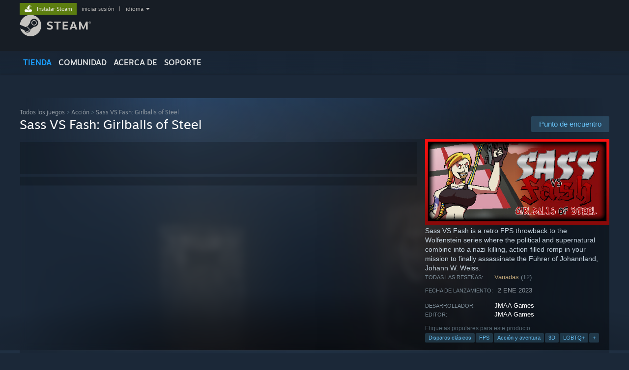

--- FILE ---
content_type: text/html; charset=UTF-8
request_url: https://store.steampowered.com/app/2255380/Sass_VS_Fash_Girlballs_of_Steel/?l=spanish
body_size: 29888
content:
<!DOCTYPE html>
<html class=" responsive DesktopUI" lang="es"  >
<head>
	<meta http-equiv="Content-Type" content="text/html; charset=UTF-8">
			<meta name="viewport" content="width=device-width,initial-scale=1">
		<meta name="theme-color" content="#171a21">
		<title>Sass VS Fash: Girlballs of Steel en Steam</title>
	<link rel="shortcut icon" href="/favicon.ico" type="image/x-icon">

	
	
	<link href="https://store.fastly.steamstatic.com/public/shared/css/motiva_sans.css?v=YzJgj1FjzW34&amp;l=spanish&amp;_cdn=fastly" rel="stylesheet" type="text/css">
<link href="https://store.fastly.steamstatic.com/public/shared/css/shared_global.css?v=Mimb3_adC0Ie&amp;l=spanish&amp;_cdn=fastly" rel="stylesheet" type="text/css">
<link href="https://store.fastly.steamstatic.com/public/shared/css/buttons.css?v=BZhNEtESfYSJ&amp;l=spanish&amp;_cdn=fastly" rel="stylesheet" type="text/css">
<link href="https://store.fastly.steamstatic.com/public/css/v6/store.css?v=7LRLYp08Kl6w&amp;l=spanish&amp;_cdn=fastly" rel="stylesheet" type="text/css">
<link href="https://store.fastly.steamstatic.com/public/shared/css/user_reviews.css?v=jo85k8nNYAkB&amp;l=spanish&amp;_cdn=fastly" rel="stylesheet" type="text/css">
<link href="https://store.fastly.steamstatic.com/public/shared/css/store_game_shared.css?v=h3rDvpE1fR8Z&amp;l=spanish&amp;_cdn=fastly" rel="stylesheet" type="text/css">
<link href="https://store.fastly.steamstatic.com/public/css/v6/game.css?v=xjvx-ouvGSfh&amp;l=spanish&amp;_cdn=fastly" rel="stylesheet" type="text/css">
<link href="https://store.fastly.steamstatic.com/public/shared/css/store_background_shared.css?v=RuX0Jh-U_mAP&amp;l=spanish&amp;_cdn=fastly" rel="stylesheet" type="text/css">
<link href="https://store.fastly.steamstatic.com/public/css/v6/recommended.css?v=BxpJyNW11mxG&amp;l=spanish&amp;_cdn=fastly" rel="stylesheet" type="text/css">
<link href="https://store.fastly.steamstatic.com/public/css/v6/user_reviews_rewards.css?v=nDJVyLGQ1XMI&amp;l=spanish&amp;_cdn=fastly" rel="stylesheet" type="text/css">
<link href="https://store.fastly.steamstatic.com/public/shared/css/apphub.css?v=JES1wSdylAoi&amp;l=spanish&amp;_cdn=fastly" rel="stylesheet" type="text/css">
<link href="https://store.fastly.steamstatic.com/public/shared/css/ui-lightness/jquery-ui-1.7.2.custom.css?v=qgq7mHqEwLbE&amp;l=spanish&amp;_cdn=fastly" rel="stylesheet" type="text/css">
<link href="https://store.fastly.steamstatic.com/public/css/v6/game_mob.css?v=Ryx-AweEEY9T&amp;l=spanish&amp;_cdn=fastly" rel="stylesheet" type="text/css">
<link href="https://store.fastly.steamstatic.com/public/shared/css/shared_responsive.css?v=bVAhy8BAW0iP&amp;l=spanish&amp;_cdn=fastly" rel="stylesheet" type="text/css">
<script type="text/javascript" src="https://store.fastly.steamstatic.com/public/shared/javascript/jquery-1.8.3.min.js?v=NXam5zydzNu8&amp;l=spanish&amp;_cdn=fastly"></script>
<script type="text/javascript">$J = jQuery.noConflict();</script><script type="text/javascript">VALVE_PUBLIC_PATH = "https:\/\/store.fastly.steamstatic.com\/public\/";</script><script type="text/javascript" src="https://store.fastly.steamstatic.com/public/shared/javascript/tooltip.js?v=LZHsOVauqTrm&amp;l=spanish&amp;_cdn=fastly"></script>

<script type="text/javascript" src="https://store.fastly.steamstatic.com/public/shared/javascript/shared_global.js?v=zT5fZJkpuEoS&amp;l=spanish&amp;_cdn=fastly"></script>

<script type="text/javascript" src="https://store.fastly.steamstatic.com/public/shared/javascript/auth_refresh.js?v=w6QbwI-5-j2S&amp;l=spanish&amp;_cdn=fastly"></script>

<script type="text/javascript" src="https://store.fastly.steamstatic.com/public/javascript/main.js?v=4GgHI5G5ovs5&amp;l=spanish&amp;_cdn=fastly"></script>

<script type="text/javascript" src="https://store.fastly.steamstatic.com/public/javascript/dynamicstore.js?v=-VSa3LHtSo4M&amp;l=spanish&amp;_cdn=fastly"></script>

<script type="text/javascript">Object.seal && [ Object, Array, String, Number ].map( function( builtin ) { Object.seal( builtin.prototype ); } );</script>
		<script type="text/javascript">
			document.addEventListener('DOMContentLoaded', function(event) {
				$J.data( document, 'x_readytime', new Date().getTime() );
				$J.data( document, 'x_oldref', GetNavCookie() );
				SetupTooltips( { tooltipCSSClass: 'store_tooltip'} );
		});
		</script><script type="text/javascript" src="https://store.fastly.steamstatic.com/public/javascript/gamehighlightplayer.js?v=Vv_6Vc2MH-JH&amp;l=spanish&amp;_cdn=fastly"></script>
<script type="text/javascript" src="https://store.fastly.steamstatic.com/public/shared/javascript/user_reviews.js?v=J9NXqtV7j-K_&amp;l=spanish&amp;_cdn=fastly"></script>
<script type="text/javascript" src="https://store.fastly.steamstatic.com/public/shared/javascript/dselect.js?v=w0CV_PAvw3UA&amp;l=spanish&amp;_cdn=fastly"></script>
<script type="text/javascript" src="https://store.fastly.steamstatic.com/public/javascript/app_tagging.js?v=or0KSHXJTtjg&amp;l=spanish&amp;_cdn=fastly"></script>
<script type="text/javascript" src="https://store.fastly.steamstatic.com/public/javascript/game.js?v=895HKT0ZnNYS&amp;l=spanish&amp;_cdn=fastly"></script>
<script type="text/javascript" src="https://store.fastly.steamstatic.com/public/shared/javascript/flot-0.8/jquery.flot.min.js?v=mSfqk1QKKgiz&amp;l=spanish&amp;_cdn=fastly"></script>
<script type="text/javascript" src="https://store.fastly.steamstatic.com/public/shared/javascript/flot-0.8/jquery.flot.resize.min.js?v=MeIf0YViALgL&amp;l=spanish&amp;_cdn=fastly"></script>
<script type="text/javascript" src="https://store.fastly.steamstatic.com/public/shared/javascript/flot-0.8/jquery.flot.time.min.js?v=CIECDYHJjBgN&amp;l=spanish&amp;_cdn=fastly"></script>
<script type="text/javascript" src="https://store.fastly.steamstatic.com/public/shared/javascript/flot-0.8/jquery.flot.selection.min.js?v=laPWW88ZIIHe&amp;l=spanish&amp;_cdn=fastly"></script>
<script type="text/javascript" src="https://store.fastly.steamstatic.com/public/shared/javascript/jquery-ui-1.9.2.js?v=Bu2RA9fLXSi-&amp;l=spanish&amp;_cdn=fastly"></script>
<script type="text/javascript" src="https://store.fastly.steamstatic.com/public/shared/javascript/shared_responsive_adapter.js?v=AvoRyC9C0taj&amp;l=spanish&amp;_cdn=fastly"></script>

						<meta name="twitter:card" content="summary_large_image">
					<meta name="Description" content="Sass VS Fash is a retro FPS throwback to the Wolfenstein series where the political and supernatural combine into a nazi-killing, action-filled romp in your mission to finally assassinate the Führer of Johannland, Johann W. Weiss.">
			
	<meta name="twitter:site" content="@steam" />

						<meta property="og:title" content="Sass VS Fash: Girlballs of Steel en Steam">
					<meta property="twitter:title" content="Sass VS Fash: Girlballs of Steel en Steam">
					<meta property="og:type" content="website">
					<meta property="fb:app_id" content="105386699540688">
					<meta property="og:site" content="Steam">
					<meta property="og:url" content="https://store.steampowered.com/app/2255380/Sass_VS_Fash_Girlballs_of_Steel/">
					<meta property="og:description" content="Sass VS Fash is a retro FPS throwback to the Wolfenstein series where the political and supernatural combine into a nazi-killing, action-filled romp in your mission to finally assassinate the Führer of Johannland, Johann W. Weiss.">
					<meta property="twitter:description" content="Sass VS Fash is a retro FPS throwback to the Wolfenstein series where the political and supernatural combine into a nazi-killing, action-filled romp in your mission to finally assassinate the Führer of Johannland, Johann W. Weiss.">
			
			<link rel="canonical" href="https://store.steampowered.com/app/2255380/Sass_VS_Fash_Girlballs_of_Steel/">
	
			<link rel="image_src" href="https://shared.fastly.steamstatic.com/store_item_assets/steam/apps/2255380/capsule_616x353.jpg?t=1687727234">
		<meta property="og:image" content="https://shared.fastly.steamstatic.com/store_item_assets/steam/apps/2255380/capsule_616x353.jpg?t=1687727234">
		<meta name="twitter:image" content="https://shared.fastly.steamstatic.com/store_item_assets/steam/apps/2255380/capsule_616x353.jpg?t=1687727234" />
				
	
	
	
	
	</head>
<body class="v6 app game_bg menu_background_overlap application widestore v7menu responsive_page ">


<div class="responsive_page_frame with_header">
						<div role="navigation" class="responsive_page_menu_ctn mainmenu" aria-label="Menú móvil">
				<div class="responsive_page_menu"  id="responsive_page_menu">
										<div class="mainmenu_contents">
						<div class="mainmenu_contents_items">
															<a class="menuitem" href="https://store.steampowered.com/login/?redir=app%2F2255380%2FSass_VS_Fash_Girlballs_of_Steel%2F%3Fl%3Dspanish&redir_ssl=1&snr=1_5_9__global-header">
									Iniciar sesión								</a>
															<a class="menuitem supernav supernav_active" href="https://store.steampowered.com/?snr=1_5_9__global-responsive-menu" data-tooltip-type="selector" data-tooltip-content=".submenu_Store">
				Tienda			</a>
			<div class="submenu_Store" style="display: none;" data-submenuid="Store">
														<a class="submenuitem" href="https://store.steampowered.com/?snr=1_5_9__global-responsive-menu">
						Página principal											</a>
														<a class="submenuitem" href="https://store.steampowered.com/explore/?snr=1_5_9__global-responsive-menu">
						Lista de descubrimientos											</a>
														<a class="submenuitem" href="https://steamcommunity.com/my/wishlist/">
						Lista de deseados											</a>
														<a class="submenuitem" href="https://store.steampowered.com/points/shop/?snr=1_5_9__global-responsive-menu">
						Tienda de puntos											</a>
														<a class="submenuitem" href="https://store.steampowered.com/news/?snr=1_5_9__global-responsive-menu">
						Noticias											</a>
														<a class="submenuitem" href="https://store.steampowered.com/stats/?snr=1_5_9__global-responsive-menu">
						Gráficos											</a>
							</div>
										<a class="menuitem supernav" href="https://steamcommunity.com/" data-tooltip-type="selector" data-tooltip-content=".submenu_Community">
				Comunidad			</a>
			<div class="submenu_Community" style="display: none;" data-submenuid="Community">
														<a class="submenuitem" href="https://steamcommunity.com/">
						Página principal											</a>
														<a class="submenuitem" href="https://steamcommunity.com/discussions/">
						Discusiones											</a>
														<a class="submenuitem" href="https://steamcommunity.com/workshop/">
						Workshop											</a>
														<a class="submenuitem" href="https://steamcommunity.com/market/">
						Mercado											</a>
														<a class="submenuitem" href="https://steamcommunity.com/?subsection=broadcasts">
						Retransmisiones											</a>
							</div>
										<a class="menuitem " href="https://store.steampowered.com/about/?snr=1_5_9__global-responsive-menu">
				Acerca de			</a>
										<a class="menuitem " href="https://help.steampowered.com/es/">
				Soporte			</a>
			
							<div class="minor_menu_items">
																								<div class="menuitem change_language_action">
									Cambiar idioma								</div>
																																	<a class="menuitem" href="https://store.steampowered.com/mobile" target="_blank" rel="noreferrer">Descargar Steam Mobile</a>
																									<div class="menuitem" role="link" onclick="Responsive_RequestDesktopView();">
										Ver versión clásica									</div>
															</div>
						</div>
						<div class="mainmenu_footer_spacer  "></div>
						<div class="mainmenu_footer">
															<div class="mainmenu_footer_logo"><img src="https://store.fastly.steamstatic.com/public/shared/images/responsive/footerLogo_valve_new.png"></div>
								© Valve Corporation. Todos los derechos reservados. Todas las marcas registradas pertenecen a sus respectivos dueños en EE. UU. y otros países.								<span class="mainmenu_valve_links">
									<a href="https://store.steampowered.com/privacy_agreement/?snr=1_5_9__global-responsive-menu" target="_blank">Política de Privacidad</a>
									&nbsp;| &nbsp;<a href="http://www.valvesoftware.com/legal.htm" target="_blank">Información legal</a>
									&nbsp;| &nbsp;<a href="https://help.steampowered.com/faqs/view/10BB-D27A-6378-4436" target="_blank">Accesibilidad</a>
									&nbsp;| &nbsp;<a href="https://store.steampowered.com/subscriber_agreement/?snr=1_5_9__global-responsive-menu" target="_blank">Acuerdo de Suscriptor a Steam</a>
									&nbsp;| &nbsp;<a href="https://store.steampowered.com/steam_refunds/?snr=1_5_9__global-responsive-menu" target="_blank">Reembolsos</a>
									&nbsp;| &nbsp;<a href="https://store.steampowered.com/account/cookiepreferences/?snr=1_5_9__global-responsive-menu" target="_blank">Cookies</a>
								</span>
													</div>
					</div>
									</div>
			</div>
		
		<div class="responsive_local_menu_tab"></div>

		<div class="responsive_page_menu_ctn localmenu">
			<div class="responsive_page_menu"  id="responsive_page_local_menu" data-panel="{&quot;onOptionsActionDescription&quot;:&quot;Filtrar&quot;,&quot;onOptionsButton&quot;:&quot;Responsive_ToggleLocalMenu()&quot;,&quot;onCancelButton&quot;:&quot;Responsive_ToggleLocalMenu()&quot;}">
				<div class="localmenu_content" data-panel="{&quot;maintainY&quot;:true,&quot;bFocusRingRoot&quot;:true,&quot;flow-children&quot;:&quot;column&quot;}">
				</div>
			</div>
		</div>



					<div class="responsive_header">
				<div class="responsive_header_content">
					<div id="responsive_menu_logo">
						<img src="https://store.fastly.steamstatic.com/public/shared/images/responsive/header_menu_hamburger.png" height="100%">
											</div>
					<div class="responsive_header_logo">
						<a href="https://store.steampowered.com/?snr=1_5_9__global-responsive-menu">
															<img src="https://store.fastly.steamstatic.com/public/shared/images/responsive/header_logo.png" height="36" border="0" alt="STEAM">
													</a>
					</div>
					<div class="responsive_header_react_target" data-featuretarget="store-menu-responsive-search"><div class="responsive_header_react_placeholder"></div></div>				</div>
			</div>
		
		<div class="responsive_page_content_overlay">

		</div>

		<div class="responsive_fixonscroll_ctn nonresponsive_hidden ">
		</div>
	
	<div class="responsive_page_content">

		<div role="banner" id="global_header" data-panel="{&quot;flow-children&quot;:&quot;row&quot;}">
	<div class="content">
		<div class="logo">
			<span id="logo_holder">
									<a href="https://store.steampowered.com/?snr=1_5_9__global-header" aria-label="Enlace a la página principal de Steam">
						<img src="https://store.fastly.steamstatic.com/public/shared/images/header/logo_steam.svg?t=962016" width="176" height="44" alt="Enlace a la página principal de Steam">
					</a>
							</span>
		</div>

			<div role="navigation" class="supernav_container" aria-label="Menú global">
								<a class="menuitem supernav supernav_active" href="https://store.steampowered.com/?snr=1_5_9__global-header" data-tooltip-type="selector" data-tooltip-content=".submenu_Store">
				TIENDA			</a>
			<div class="submenu_Store" style="display: none;" data-submenuid="Store">
														<a class="submenuitem" href="https://store.steampowered.com/?snr=1_5_9__global-header">
						Página principal											</a>
														<a class="submenuitem" href="https://store.steampowered.com/explore/?snr=1_5_9__global-header">
						Lista de descubrimientos											</a>
														<a class="submenuitem" href="https://steamcommunity.com/my/wishlist/">
						Lista de deseados											</a>
														<a class="submenuitem" href="https://store.steampowered.com/points/shop/?snr=1_5_9__global-header">
						Tienda de puntos											</a>
														<a class="submenuitem" href="https://store.steampowered.com/news/?snr=1_5_9__global-header">
						Noticias											</a>
														<a class="submenuitem" href="https://store.steampowered.com/stats/?snr=1_5_9__global-header">
						Gráficos											</a>
							</div>
										<a class="menuitem supernav" href="https://steamcommunity.com/" data-tooltip-type="selector" data-tooltip-content=".submenu_Community">
				COMUNIDAD			</a>
			<div class="submenu_Community" style="display: none;" data-submenuid="Community">
														<a class="submenuitem" href="https://steamcommunity.com/">
						Página principal											</a>
														<a class="submenuitem" href="https://steamcommunity.com/discussions/">
						Discusiones											</a>
														<a class="submenuitem" href="https://steamcommunity.com/workshop/">
						Workshop											</a>
														<a class="submenuitem" href="https://steamcommunity.com/market/">
						Mercado											</a>
														<a class="submenuitem" href="https://steamcommunity.com/?subsection=broadcasts">
						Retransmisiones											</a>
							</div>
										<a class="menuitem " href="https://store.steampowered.com/about/?snr=1_5_9__global-header">
				Acerca de			</a>
										<a class="menuitem " href="https://help.steampowered.com/es/">
				SOPORTE			</a>
				</div>
	<script type="text/javascript">
		jQuery(function($) {
			$('#global_header .supernav').v_tooltip({'location':'bottom', 'destroyWhenDone': false, 'tooltipClass': 'supernav_content', 'offsetY':-6, 'offsetX': 1, 'horizontalSnap': 4, 'tooltipParent': '#global_header .supernav_container', 'correctForScreenSize': false});
		});
	</script>

		<div id="global_actions">
			<div role="navigation" id="global_action_menu" aria-label="Menú de la cuenta">
									<a class="header_installsteam_btn header_installsteam_btn_green" href="https://store.steampowered.com/about/?snr=1_5_9__global-header">
						<div class="header_installsteam_btn_content">
							Instalar Steam						</div>
					</a>
				
				
									<a class="global_action_link" href="https://store.steampowered.com/login/?redir=app%2F2255380%2FSass_VS_Fash_Girlballs_of_Steel%2F%3Fl%3Dspanish&redir_ssl=1&snr=1_5_9__global-header">iniciar sesión</a>
											&nbsp;|&nbsp;
						<span class="pulldown global_action_link" id="language_pulldown" onclick="ShowMenu( this, 'language_dropdown', 'right' );">idioma</span>
						<div class="popup_block_new" id="language_dropdown" style="display: none;">
							<div class="popup_body popup_menu">
																																					<a class="popup_menu_item tight" href="?l=schinese" onclick="ChangeLanguage( 'schinese' ); return false;">简体中文 (chino simplificado)</a>
																													<a class="popup_menu_item tight" href="?l=tchinese" onclick="ChangeLanguage( 'tchinese' ); return false;">繁體中文 (chino tradicional)</a>
																													<a class="popup_menu_item tight" href="?l=japanese" onclick="ChangeLanguage( 'japanese' ); return false;">日本語 (japonés)</a>
																													<a class="popup_menu_item tight" href="?l=koreana" onclick="ChangeLanguage( 'koreana' ); return false;">한국어 (coreano)</a>
																													<a class="popup_menu_item tight" href="?l=thai" onclick="ChangeLanguage( 'thai' ); return false;">ไทย (tailandés)</a>
																													<a class="popup_menu_item tight" href="?l=bulgarian" onclick="ChangeLanguage( 'bulgarian' ); return false;">Български (búlgaro)</a>
																													<a class="popup_menu_item tight" href="?l=czech" onclick="ChangeLanguage( 'czech' ); return false;">Čeština (checo)</a>
																													<a class="popup_menu_item tight" href="?l=danish" onclick="ChangeLanguage( 'danish' ); return false;">Dansk (danés)</a>
																													<a class="popup_menu_item tight" href="?l=german" onclick="ChangeLanguage( 'german' ); return false;">Deutsch (alemán)</a>
																													<a class="popup_menu_item tight" href="?l=english" onclick="ChangeLanguage( 'english' ); return false;">English (inglés)</a>
																																							<a class="popup_menu_item tight" href="?l=latam" onclick="ChangeLanguage( 'latam' ); return false;">Español de Hispanoamérica</a>
																													<a class="popup_menu_item tight" href="?l=greek" onclick="ChangeLanguage( 'greek' ); return false;">Ελληνικά (griego)</a>
																													<a class="popup_menu_item tight" href="?l=french" onclick="ChangeLanguage( 'french' ); return false;">Français (francés)</a>
																													<a class="popup_menu_item tight" href="?l=italian" onclick="ChangeLanguage( 'italian' ); return false;">Italiano</a>
																													<a class="popup_menu_item tight" href="?l=indonesian" onclick="ChangeLanguage( 'indonesian' ); return false;">Bahasa Indonesia (indonesio)</a>
																													<a class="popup_menu_item tight" href="?l=hungarian" onclick="ChangeLanguage( 'hungarian' ); return false;">Magyar (húngaro)</a>
																													<a class="popup_menu_item tight" href="?l=dutch" onclick="ChangeLanguage( 'dutch' ); return false;">Nederlands (holandés)</a>
																													<a class="popup_menu_item tight" href="?l=norwegian" onclick="ChangeLanguage( 'norwegian' ); return false;">Norsk (noruego)</a>
																													<a class="popup_menu_item tight" href="?l=polish" onclick="ChangeLanguage( 'polish' ); return false;">Polski (polaco)</a>
																													<a class="popup_menu_item tight" href="?l=portuguese" onclick="ChangeLanguage( 'portuguese' ); return false;">Português (Portugués de Portugal)</a>
																													<a class="popup_menu_item tight" href="?l=brazilian" onclick="ChangeLanguage( 'brazilian' ); return false;">Português-Brasil (portugués de Brasil)</a>
																													<a class="popup_menu_item tight" href="?l=romanian" onclick="ChangeLanguage( 'romanian' ); return false;">Română (rumano)</a>
																													<a class="popup_menu_item tight" href="?l=russian" onclick="ChangeLanguage( 'russian' ); return false;">Русский (ruso)</a>
																													<a class="popup_menu_item tight" href="?l=finnish" onclick="ChangeLanguage( 'finnish' ); return false;">Suomi (finés)</a>
																													<a class="popup_menu_item tight" href="?l=swedish" onclick="ChangeLanguage( 'swedish' ); return false;">Svenska (sueco)</a>
																													<a class="popup_menu_item tight" href="?l=turkish" onclick="ChangeLanguage( 'turkish' ); return false;">Türkçe (turco)</a>
																													<a class="popup_menu_item tight" href="?l=vietnamese" onclick="ChangeLanguage( 'vietnamese' ); return false;">Tiếng Việt (vietnamita)</a>
																													<a class="popup_menu_item tight" href="?l=ukrainian" onclick="ChangeLanguage( 'ukrainian' ); return false;">Українська (ucraniano)</a>
																									<a class="popup_menu_item tight" href="https://www.valvesoftware.com/en/contact?contact-person=Translation%20Team%20Feedback" target="_blank">Comunicar un error de traducción</a>
							</div>
						</div>
												</div>
					</div>
			</div>
</div>
<div class="StoreMenuLoadingPlaceholder" data-featuretarget="store-menu-v7"><div class="PlaceholderInner"></div></div><div id="responsive_store_nav_ctn"></div><div id="responsive_store_nav_overlay" style="display:none"><div id="responsive_store_nav_overlay_ctn"></div><div id="responsive_store_nav_overlay_bottom"></div></div><div id="responsive_store_search_overlay" style="display:none"></div><div data-cart-banner-spot="1"></div>
		<div role="main" class="responsive_page_template_content" id="responsive_page_template_content" data-panel="{&quot;autoFocus&quot;:true}" >

			<div id="application_config" style="display: none;"  data-config="{&quot;EUNIVERSE&quot;:1,&quot;WEB_UNIVERSE&quot;:&quot;public&quot;,&quot;LANGUAGE&quot;:&quot;spanish&quot;,&quot;COUNTRY&quot;:&quot;US&quot;,&quot;MEDIA_CDN_COMMUNITY_URL&quot;:&quot;https:\/\/cdn.fastly.steamstatic.com\/steamcommunity\/public\/&quot;,&quot;MEDIA_CDN_URL&quot;:&quot;https:\/\/cdn.fastly.steamstatic.com\/&quot;,&quot;VIDEO_CDN_URL&quot;:&quot;https:\/\/video.fastly.steamstatic.com\/&quot;,&quot;COMMUNITY_CDN_URL&quot;:&quot;https:\/\/community.fastly.steamstatic.com\/&quot;,&quot;COMMUNITY_CDN_ASSET_URL&quot;:&quot;https:\/\/cdn.fastly.steamstatic.com\/steamcommunity\/public\/assets\/&quot;,&quot;STORE_CDN_URL&quot;:&quot;https:\/\/store.fastly.steamstatic.com\/&quot;,&quot;PUBLIC_SHARED_URL&quot;:&quot;https:\/\/store.fastly.steamstatic.com\/public\/shared\/&quot;,&quot;COMMUNITY_BASE_URL&quot;:&quot;https:\/\/steamcommunity.com\/&quot;,&quot;CHAT_BASE_URL&quot;:&quot;https:\/\/steamcommunity.com\/&quot;,&quot;STORE_BASE_URL&quot;:&quot;https:\/\/store.steampowered.com\/&quot;,&quot;STORE_CHECKOUT_BASE_URL&quot;:&quot;https:\/\/checkout.steampowered.com\/&quot;,&quot;IMG_URL&quot;:&quot;https:\/\/store.fastly.steamstatic.com\/public\/images\/&quot;,&quot;STEAMTV_BASE_URL&quot;:&quot;https:\/\/steam.tv\/&quot;,&quot;HELP_BASE_URL&quot;:&quot;https:\/\/help.steampowered.com\/&quot;,&quot;PARTNER_BASE_URL&quot;:&quot;https:\/\/partner.steamgames.com\/&quot;,&quot;STATS_BASE_URL&quot;:&quot;https:\/\/partner.steampowered.com\/&quot;,&quot;INTERNAL_STATS_BASE_URL&quot;:&quot;https:\/\/steamstats.valve.org\/&quot;,&quot;IN_CLIENT&quot;:false,&quot;USE_POPUPS&quot;:false,&quot;STORE_ICON_BASE_URL&quot;:&quot;https:\/\/shared.fastly.steamstatic.com\/store_item_assets\/steam\/apps\/&quot;,&quot;STORE_ITEM_BASE_URL&quot;:&quot;https:\/\/shared.fastly.steamstatic.com\/store_item_assets\/&quot;,&quot;WEBAPI_BASE_URL&quot;:&quot;https:\/\/api.steampowered.com\/&quot;,&quot;TOKEN_URL&quot;:&quot;https:\/\/store.steampowered.com\/\/chat\/clientjstoken&quot;,&quot;BUILD_TIMESTAMP&quot;:1768861071,&quot;PAGE_TIMESTAMP&quot;:1768933374,&quot;IN_TENFOOT&quot;:false,&quot;IN_GAMEPADUI&quot;:false,&quot;IN_CHROMEOS&quot;:false,&quot;IN_MOBILE_WEBVIEW&quot;:false,&quot;PLATFORM&quot;:&quot;macos&quot;,&quot;BASE_URL_STORE_CDN_ASSETS&quot;:&quot;https:\/\/cdn.fastly.steamstatic.com\/store\/&quot;,&quot;EREALM&quot;:1,&quot;LOGIN_BASE_URL&quot;:&quot;https:\/\/login.steampowered.com\/&quot;,&quot;AVATAR_BASE_URL&quot;:&quot;https:\/\/avatars.fastly.steamstatic.com\/&quot;,&quot;FROM_WEB&quot;:true,&quot;WEBSITE_ID&quot;:&quot;Store&quot;,&quot;BASE_URL_SHARED_CDN&quot;:&quot;https:\/\/shared.fastly.steamstatic.com\/&quot;,&quot;CLAN_CDN_ASSET_URL&quot;:&quot;https:\/\/clan.fastly.steamstatic.com\/&quot;,&quot;COMMUNITY_ASSETS_BASE_URL&quot;:&quot;https:\/\/shared.fastly.steamstatic.com\/community_assets\/&quot;,&quot;SNR&quot;:&quot;1_5_9_&quot;}" data-userinfo="{&quot;logged_in&quot;:false,&quot;country_code&quot;:&quot;US&quot;,&quot;excluded_content_descriptors&quot;:[3,4]}" data-hwinfo="{&quot;bSteamOS&quot;:false,&quot;bSteamDeck&quot;:false}" data-broadcastuser="{&quot;success&quot;:1,&quot;bHideStoreBroadcast&quot;:false}" data-store_page_asset_url="&quot;https:\/\/shared.fastly.steamstatic.com\/store_item_assets\/steam\/apps\/2255380\/%s?t=1687727234&quot;" data-store_page_extra_assets_url="&quot;https:\/\/shared.fastly.steamstatic.com\/store_item_assets\/steam\/apps\/2255380\/%s?t=1687727234&quot;" data-store_page_extra_assets_map="{&quot;extras\/sass-vs-fash_logo_smaller.png&quot;:[{&quot;urlPart&quot;:&quot;extras\/088ff642f50891ce68355de93121f55c.avif&quot;,&quot;extension&quot;:&quot;avif&quot;,&quot;alt_text&quot;:null,&quot;urlPartBig&quot;:&quot;extras_big\/088ff642f50891ce68355de93121f55c.avif&quot;,&quot;width&quot;:&quot;800&quot;,&quot;height&quot;:&quot;800&quot;}],&quot;extras\/story_title.png&quot;:[{&quot;urlPart&quot;:&quot;extras\/3bb0a22fc9c4adbe000de56bc2fba466.webp&quot;,&quot;extension&quot;:&quot;webp&quot;,&quot;alt_text&quot;:null,&quot;urlPartBig&quot;:null,&quot;width&quot;:&quot;200&quot;,&quot;height&quot;:&quot;50&quot;}],&quot;extras\/early_access_title.png&quot;:[{&quot;urlPart&quot;:&quot;extras\/170b3c4df3eda36da7799ca310d853a2.webp&quot;,&quot;extension&quot;:&quot;webp&quot;,&quot;alt_text&quot;:null,&quot;urlPartBig&quot;:null,&quot;width&quot;:&quot;200&quot;,&quot;height&quot;:&quot;50&quot;}],&quot;extras\/sass-vs-fash_logo_waysmaller.png&quot;:[{&quot;urlPart&quot;:&quot;extras\/a5e75a8d1c9c39691ec01afe4910730c.avif&quot;,&quot;extension&quot;:&quot;avif&quot;,&quot;alt_text&quot;:null,&quot;urlPartBig&quot;:null,&quot;width&quot;:&quot;200&quot;,&quot;height&quot;:&quot;200&quot;}]}" data-deckcompatibility="{&quot;appid&quot;:2255380,&quot;resolved_category&quot;:0,&quot;resolved_items&quot;:[],&quot;steam_deck_blog_url&quot;:&quot;&quot;,&quot;search_id&quot;:null,&quot;steamos_resolved_category&quot;:0,&quot;steamos_resolved_items&quot;:[]}" data-appname="&quot;Sass VS Fash: Girlballs of Steel&quot;" data-store_user_config="{&quot;webapi_token&quot;:&quot;&quot;,&quot;shoppingcart&quot;:null,&quot;originating_navdata&quot;:{&quot;domain&quot;:&quot;store.steampowered.com&quot;,&quot;controller&quot;:&quot;direct-navigation&quot;,&quot;method&quot;:&quot;&quot;,&quot;submethod&quot;:&quot;&quot;,&quot;feature&quot;:&quot;&quot;,&quot;depth&quot;:0,&quot;countrycode&quot;:&quot;&quot;,&quot;webkey&quot;:null,&quot;is_client&quot;:false,&quot;curator_data&quot;:null,&quot;is_likely_bot&quot;:true,&quot;is_utm&quot;:false},&quot;wishlist_item_count&quot;:0}"></div><div id="application_root"></div><script>window.g_wapit="";</script><link href="https://store.fastly.steamstatic.com/public/css/applications/store/main.css?v=OKHQenzQ5v7r&amp;l=spanish&amp;_cdn=fastly" rel="stylesheet" type="text/css">
<script type="text/javascript" src="https://store.fastly.steamstatic.com/public/javascript/applications/store/manifest.js?v=-QkDEeQ1UAe-&amp;l=spanish&amp;_cdn=fastly"></script>
<script type="text/javascript" src="https://store.fastly.steamstatic.com/public/javascript/applications/store/libraries~b28b7af69.js?v=L9JqUktT3bf9&amp;l=spanish&amp;_cdn=fastly"></script>
<script type="text/javascript" src="https://store.fastly.steamstatic.com/public/javascript/applications/store/main.js?v=D7ugKMeBM9By&amp;l=spanish&amp;_cdn=fastly"></script>
<script type="text/javascript">
	var g_AccountID = 0;
	var g_Languages = ["spanish"];
	var g_sessionID = "6ef62793f8a521a18f5b0409";
	var g_ServerTime = 1768933374;
	var g_bUseNewCartAPI = true;

	$J( InitMiniprofileHovers( 'https%3A%2F%2Fstore.steampowered.com%2F' ) );

	
	if ( typeof GStoreItemData != 'undefined' )
	{
		GStoreItemData.AddNavParams({
			__page_default: "1_5_9_",
			__page_default_obj: {"domain":"store.steampowered.com","controller":"application","method":"app","submethod":"","feature":null,"depth":null,"countrycode":"US","webkey":null,"is_client":false,"curator_data":null,"is_likely_bot":true,"is_utm":null},
			__originating_obj: {"domain":"store.steampowered.com","controller":"direct-navigation","method":"","submethod":"","feature":"","depth":0,"countrycode":"","webkey":null,"is_client":false,"curator_data":null,"is_likely_bot":true,"is_utm":false},
			storemenu_recommendedtags: "1_5_9__17"		});
	}

	if ( typeof GDynamicStore != 'undefined' )
	{
		GDynamicStore.Init(0, false, "", {"primary_language":null,"secondary_languages":null,"platform_windows":null,"platform_mac":null,"platform_linux":null,"timestamp_updated":null,"hide_store_broadcast":null,"review_score_preference":null,"timestamp_content_descriptor_preferences_updated":null,"provide_deck_feedback":null,"additional_languages":null}, 'US',
			{"bNoDefaultDescriptors":true});
		GStoreItemData.SetCurrencyFormatter(function( nValueInCents, bWholeUnitsOnly ) { var fmt = function( nValueInCents, bWholeUnitsOnly ) {	var format = v_numberformat( nValueInCents / 100, bWholeUnitsOnly ? 0 : 2, ".", ","); return format; };var strNegativeSymbol = '';	if ( nValueInCents < 0 ) { strNegativeSymbol = '-'; nValueInCents = -nValueInCents; }return strNegativeSymbol + "$" + fmt( nValueInCents, bWholeUnitsOnly );});
		GStoreItemData.SetCurrencyMinPriceIncrement(1);
	}
</script>

<script type="text/javascript">

	var g_eDiscoveryQueueType = 0;

	GStoreItemData.AddStoreItemDataSet(
		{"rgApps":{"3764200":{"name":"Resident Evil Requiem","url_name":"Resident_Evil_Requiem","discount_block":"<div class=\"discount_block  no_discount\" data-price-final=\"6999\" data-bundlediscount=\"0\" data-discount=\"0\"><div class=\"discount_prices\"><div class=\"discount_final_price\">$69.99<\/div><\/div><\/div>","descids":[2,5],"small_capsulev5":"https:\/\/shared.fastly.steamstatic.com\/store_item_assets\/steam\/apps\/3764200\/64f506b9b6210df6055136e7017f2082957e5b22\/capsule_184x69.jpg?t=1768276862","os_windows":true,"has_live_broadcast":false,"coming_soon":true,"release_date_string":"Disponible: 26 FEB 2026","localized":true,"localized_english":true,"has_adult_content_violence":true},"42700":{"name":"Call of Duty\u00ae: Black Ops","url_name":"Call_of_Duty_Black_Ops","discount_block":"<div class=\"discount_block  no_discount\" data-price-final=\"3999\" data-bundlediscount=\"0\" data-discount=\"0\"><div class=\"discount_prices\"><div class=\"discount_final_price\">$39.99<\/div><\/div><\/div>","descids":[],"small_capsulev5":"https:\/\/shared.fastly.steamstatic.com\/store_item_assets\/steam\/apps\/42700\/capsule_184x69.jpg?t=1748040520","os_windows":true,"has_live_broadcast":false,"localized":true,"localized_english":true},"2000890":{"name":"MechWarrior 5: Clans","url_name":"MechWarrior_5_Clans","discount_block":"<div class=\"discount_block  no_discount\" data-price-final=\"2999\" data-bundlediscount=\"0\" data-discount=\"0\"><div class=\"discount_prices\"><div class=\"discount_final_price\">$29.99<\/div><\/div><\/div>","descids":[],"small_capsulev5":"https:\/\/shared.fastly.steamstatic.com\/store_item_assets\/steam\/apps\/2000890\/3156906701672549b68bcef34834caa2626c91a7\/capsule_184x69.jpg?t=1764885613","os_windows":true,"has_live_broadcast":false,"localized_english":true},"2881610":{"name":"Mohrta","url_name":"Mohrta","discount_block":"<div class=\"discount_block  no_discount\" data-price-final=\"1999\" data-bundlediscount=\"0\" data-discount=\"0\"><div class=\"discount_prices\"><div class=\"discount_final_price\">$19.99<\/div><\/div><\/div>","descids":[1,2,5],"small_capsulev5":"https:\/\/shared.fastly.steamstatic.com\/store_item_assets\/steam\/apps\/2881610\/capsule_184x69.jpg?t=1760457551","os_windows":true,"has_live_broadcast":false,"localized_english":true,"has_adult_content_violence":true},"10180":{"name":"Call of Duty\u00ae: Modern Warfare\u00ae 2 (2009)","url_name":"Call_of_Duty_Modern_Warfare_2_2009","discount_block":"<div class=\"discount_block  no_discount\" data-price-final=\"1999\" data-bundlediscount=\"0\" data-discount=\"0\"><div class=\"discount_prices\"><div class=\"discount_final_price\">$19.99<\/div><\/div><\/div>","descids":[],"small_capsulev5":"https:\/\/shared.fastly.steamstatic.com\/store_item_assets\/steam\/apps\/10180\/capsule_184x69.jpg?t=1748044299","os_windows":true,"os_macos":true,"has_live_broadcast":false,"localized":true,"localized_english":true},"3371240":{"name":"Beyond Citadel","url_name":"Beyond_Citadel","discount_block":"<div class=\"discount_block  no_discount\" data-price-final=\"1499\" data-bundlediscount=\"0\" data-discount=\"0\"><div class=\"discount_prices\"><div class=\"discount_final_price\">$14.99<\/div><\/div><\/div>","descids":[1,2,5],"small_capsulev5":"https:\/\/shared.fastly.steamstatic.com\/store_item_assets\/steam\/apps\/3371240\/fd3f7f5ed23123615225bc744b57fd5565184ddc\/capsule_184x69.jpg?t=1735841818","os_windows":true,"has_live_broadcast":false,"localized_english":true,"has_adult_content_violence":true},"1684930":{"name":"CULTIC","url_name":"CULTIC","discount_block":"<div class=\"discount_block  no_discount\" data-price-final=\"999\" data-bundlediscount=\"0\" data-discount=\"0\"><div class=\"discount_prices\"><div class=\"discount_final_price\">$9.99<\/div><\/div><\/div>","descids":[2,5],"small_capsulev5":"https:\/\/shared.fastly.steamstatic.com\/store_item_assets\/steam\/apps\/1684930\/08de93491be27eeb2ce62ff287f9fff734838613\/capsule_184x69.jpg?t=1765478494","os_windows":true,"has_live_broadcast":false,"localized_english":true,"has_adult_content_violence":true},"4228810":{"name":"\u70fd\u706b\u5341\u56db","url_name":"_","discount_block":"<div class=\"discount_block empty \"><\/div>","descids":[5],"small_capsulev5":"https:\/\/shared.fastly.steamstatic.com\/store_item_assets\/steam\/apps\/4228810\/a44bdae3c95c47f33b6dbbfab87699e4d2f37c81\/capsule_184x69.jpg?t=1767172502","os_windows":true,"has_live_broadcast":false,"coming_soon":true,"release_date_string":"Disponible: Por confirmarse","localized_english":true},"7940":{"name":"Call of Duty\u00ae 4: Modern Warfare\u00ae (2007)","url_name":"Call_of_Duty_4_Modern_Warfare_2007","discount_block":"<div class=\"discount_block  no_discount\" data-price-final=\"1999\" data-bundlediscount=\"0\" data-discount=\"0\"><div class=\"discount_prices\"><div class=\"discount_final_price\">$19.99<\/div><\/div><\/div>","descids":[2,5],"small_capsulev5":"https:\/\/shared.fastly.steamstatic.com\/store_item_assets\/steam\/apps\/7940\/capsule_184x69.jpg?t=1748043968","os_windows":true,"os_macos":true,"has_live_broadcast":false,"localized":true,"localized_english":true,"has_adult_content_violence":true},"2272250":{"name":"Forgive Me Father 2","url_name":"Forgive_Me_Father_2","discount_block":"<div class=\"discount_block  no_discount\" data-price-final=\"2499\" data-bundlediscount=\"0\" data-discount=\"0\"><div class=\"discount_prices\"><div class=\"discount_final_price\">$24.99<\/div><\/div><\/div>","descids":[2,5],"small_capsulev5":"https:\/\/shared.fastly.steamstatic.com\/store_item_assets\/steam\/apps\/2272250\/capsule_184x69.jpg?t=1761586081","os_windows":true,"has_live_broadcast":true,"localized":true,"localized_english":true,"has_adult_content_violence":true},"1592280":{"name":"Selaco","url_name":"Selaco","discount_block":"<div class=\"discount_block  no_discount\" data-price-final=\"2499\" data-bundlediscount=\"0\" data-discount=\"0\"><div class=\"discount_prices\"><div class=\"discount_final_price\">$24.99<\/div><\/div><\/div>","descids":[2,5],"small_capsulev5":"https:\/\/shared.fastly.steamstatic.com\/store_item_assets\/steam\/apps\/1592280\/764e5971f501d0000b744d6df2e8f4efeebc0662\/capsule_184x69.jpg?t=1753884172","os_windows":true,"os_linux":true,"early_access":true,"has_live_broadcast":false,"localized_english":true,"has_adult_content_violence":true},"3405880":{"name":"MR DONALD","url_name":"MR_DONALD","discount_block":"<div class=\"discount_block empty \"><\/div>","descids":[5],"small_capsulev5":"https:\/\/shared.fastly.steamstatic.com\/store_item_assets\/steam\/apps\/3405880\/a171d8d8bda5fd579b4a0ae32c9f09874146515e\/capsule_184x69_alt_assets_1.jpg?t=1768840700","os_windows":true,"has_live_broadcast":true,"coming_soon":true,"release_date_string":"Disponible: Pr\u00f3ximamente","localized":true,"localized_english":true},"3366780":{"name":"Outlaws + Handful of Missions: Remaster","url_name":"Outlaws__Handful_of_Missions_Remaster","discount_block":"<div class=\"discount_block  no_discount\" data-price-final=\"2999\" data-bundlediscount=\"0\" data-discount=\"0\"><div class=\"discount_prices\"><div class=\"discount_final_price\">$29.99<\/div><\/div><\/div>","descids":[2,5],"small_capsulev5":"https:\/\/shared.fastly.steamstatic.com\/store_item_assets\/steam\/apps\/3366780\/736927526a2f73e7d83dc7b1644ece63a476e556\/capsule_184x69.jpg?t=1768929153","os_windows":true,"has_live_broadcast":false,"localized":true,"localized_english":true,"has_adult_content_violence":true},"2437670":{"name":"Dagger Directive","url_name":"Dagger_Directive","discount_block":"<div class=\"discount_block  no_discount\" data-price-final=\"1999\" data-bundlediscount=\"0\" data-discount=\"0\"><div class=\"discount_prices\"><div class=\"discount_final_price\">$19.99<\/div><\/div><\/div>","descids":[2,5],"small_capsulev5":"https:\/\/shared.fastly.steamstatic.com\/store_item_assets\/steam\/apps\/2437670\/capsule_184x69.jpg?t=1766062363","os_windows":true,"early_access":true,"has_live_broadcast":false,"localized":true,"localized_english":true,"has_adult_content_violence":true},"47790":{"name":"Medal of Honor\u2122","url_name":"Medal_of_Honor","discount_block":"<div class=\"discount_block  no_discount\" data-price-final=\"1999\" data-bundlediscount=\"0\" data-discount=\"0\"><div class=\"discount_prices\"><div class=\"discount_final_price\">$19.99<\/div><\/div><\/div>","descids":[],"small_capsulev5":"https:\/\/shared.fastly.steamstatic.com\/store_item_assets\/steam\/apps\/47790\/capsule_184x69.jpg?t=1738958945","os_windows":true,"has_live_broadcast":false,"mastersub_granting_app":{"capsule":"https:\/\/cdn.fastly.steamstatic.com\/store\/mastersubs\/eaplay\/eaplay.svg","name":"EA Play"},"localized":true,"localized_english":true},"2828710":{"name":"Valor Mortis","url_name":"Valor_Mortis","discount_block":"<div class=\"discount_block empty \"><\/div>","descids":[2,5],"small_capsulev5":"https:\/\/shared.fastly.steamstatic.com\/store_item_assets\/steam\/apps\/2828710\/c845c26a71524fa38b25c3b3da23a384de7d1436\/capsule_184x69.jpg?t=1763848508","os_windows":true,"has_live_broadcast":false,"coming_soon":true,"release_date_string":"Disponible: 2026","localized":true,"localized_english":true,"has_adult_content_violence":true},"2620":{"name":"Call of Duty\u00ae (2003)","url_name":"Call_of_Duty_2003","discount_block":"<div class=\"discount_block  no_discount\" data-price-final=\"1999\" data-bundlediscount=\"0\" data-discount=\"0\"><div class=\"discount_prices\"><div class=\"discount_final_price\">$19.99<\/div><\/div><\/div>","descids":[2,5],"small_capsulev5":"https:\/\/shared.fastly.steamstatic.com\/store_item_assets\/steam\/apps\/2620\/capsule_184x69.jpg?t=1731699308","os_windows":true,"has_live_broadcast":false,"localized_english":true,"has_adult_content_violence":true},"2132890":{"name":"Possessor(s)","url_name":"Possessors","discount_block":"<div class=\"discount_block  no_discount\" data-price-final=\"1799\" data-bundlediscount=\"0\" data-discount=\"0\"><div class=\"discount_prices\"><div class=\"discount_final_price\">$17.99<\/div><\/div><\/div>","descids":[],"small_capsulev5":"https:\/\/shared.fastly.steamstatic.com\/store_item_assets\/steam\/apps\/2132890\/7aec32ef73e2eb46ea6e5be14740695148d9f000\/capsule_184x69.jpg?t=1766931447","os_windows":true,"has_live_broadcast":false,"localized":true,"localized_english":true},"3763820":{"name":"Shooty Shooty Robot Invasion","url_name":"Shooty_Shooty_Robot_Invasion","discount_block":"<div class=\"discount_block \" data-price-final=\"499\" data-bundlediscount=\"0\" data-discount=\"50\" role=\"link\" aria-label=\"50\u00a0% de descuento. Normalmente cuesta $9.99. Con descuento cuesta $4.99.\"><div class=\"discount_pct\">-50%<\/div><div class=\"discount_prices\"><div class=\"discount_original_price\">$9.99<\/div><div class=\"discount_final_price\">$4.99<\/div><\/div><\/div>","descids":[5],"small_capsulev5":"https:\/\/shared.fastly.steamstatic.com\/store_item_assets\/steam\/apps\/3763820\/b32921d1f22d41d48c3a4c894e26b533512f0002\/capsule_184x69.jpg?t=1768375083","os_windows":true,"has_live_broadcast":false,"discount":true,"localized_english":true},"1959390":{"name":"Fear the Spotlight","url_name":"Fear_the_Spotlight","discount_block":"<div class=\"discount_block  no_discount\" data-price-final=\"1999\" data-bundlediscount=\"0\" data-discount=\"0\"><div class=\"discount_prices\"><div class=\"discount_final_price\">$19.99<\/div><\/div><\/div>","descids":[],"small_capsulev5":"https:\/\/shared.fastly.steamstatic.com\/store_item_assets\/steam\/apps\/1959390\/f7f87dec1ddd48c32b2e124e050ff57a456267e2\/capsule_184x69.jpg?t=1751952809","os_windows":true,"os_macos":true,"os_linux":true,"has_live_broadcast":false,"localized":true,"localized_english":true},"1640300":{"name":"Project Warlock II","url_name":"Project_Warlock_II","discount_block":"<div class=\"discount_block \" data-price-final=\"1104\" data-bundlediscount=\"0\" data-discount=\"35\" role=\"link\" aria-label=\"35\u00a0% de descuento. Normalmente cuesta $16.99. Con descuento cuesta $11.04.\"><div class=\"discount_pct\">-35%<\/div><div class=\"discount_prices\"><div class=\"discount_original_price\">$16.99<\/div><div class=\"discount_final_price\">$11.04<\/div><\/div><\/div>","descids":[],"small_capsulev5":"https:\/\/shared.fastly.steamstatic.com\/store_item_assets\/steam\/apps\/1640300\/8d4b412d4850f075f57d0e223bb621ab66eae9ac\/capsule_184x69.jpg?t=1764869627","os_windows":true,"has_live_broadcast":true,"discount":true,"localized_english":true},"1122720":{"name":"Sayonara Wild Hearts","url_name":"Sayonara_Wild_Hearts","discount_block":"<div class=\"discount_block  no_discount\" data-price-final=\"1299\" data-bundlediscount=\"0\" data-discount=\"0\"><div class=\"discount_prices\"><div class=\"discount_final_price\">$12.99<\/div><\/div><\/div>","descids":[],"small_capsulev5":"https:\/\/shared.fastly.steamstatic.com\/store_item_assets\/steam\/apps\/1122720\/5e726c1444cb0baccc43db708523168939c2843f\/capsule_184x69.jpg?t=1759736011","os_windows":true,"has_live_broadcast":false,"localized":true,"localized_english":true},"3309550":{"name":"Skarven","url_name":"Skarven","discount_block":"<div class=\"discount_block empty \"><\/div>","descids":[5],"small_capsulev5":"https:\/\/shared.fastly.steamstatic.com\/store_item_assets\/steam\/apps\/3309550\/058142e78475fd9201864f4572eb5e296f3c79f4\/capsule_184x69.jpg?t=1765527208","os_windows":true,"os_linux":true,"has_live_broadcast":false,"coming_soon":true,"release_date_string":"Disponible: Por confirmarse","localized_english":true},"3580160":{"name":"Ambrosia Sky: Act One","url_name":"Ambrosia_Sky_Act_One","discount_block":"<div class=\"discount_block  no_discount\" data-price-final=\"1499\" data-bundlediscount=\"0\" data-discount=\"0\"><div class=\"discount_prices\"><div class=\"discount_final_price\">$14.99<\/div><\/div><\/div>","descids":[],"small_capsulev5":"https:\/\/shared.fastly.steamstatic.com\/store_item_assets\/steam\/apps\/3580160\/ab185934637ad8b729d35d138af1486c8f39e107\/capsule_184x69.jpg?t=1767988257","os_windows":true,"has_live_broadcast":false,"localized_english":true},"1421290":{"name":"Battle Shapers","url_name":"Battle_Shapers","discount_block":"<div class=\"discount_block  no_discount\" data-price-final=\"2499\" data-bundlediscount=\"0\" data-discount=\"0\"><div class=\"discount_prices\"><div class=\"discount_final_price\">$24.99<\/div><\/div><\/div>","descids":[],"small_capsulev5":"https:\/\/shared.fastly.steamstatic.com\/store_item_assets\/steam\/apps\/1421290\/953fb5e7e9b85cebad4af3281335fdafbabbf80a\/capsule_184x69.jpg?t=1764877765","os_windows":true,"has_live_broadcast":false,"localized":true,"localized_english":true},"1549690":{"name":"SPRAWL","url_name":"SPRAWL","discount_block":"<div class=\"discount_block  no_discount\" data-price-final=\"1499\" data-bundlediscount=\"0\" data-discount=\"0\"><div class=\"discount_prices\"><div class=\"discount_final_price\">$14.99<\/div><\/div><\/div>","descids":[2,5],"small_capsulev5":"https:\/\/shared.fastly.steamstatic.com\/store_item_assets\/steam\/apps\/1549690\/capsule_184x69.jpg?t=1763752621","os_windows":true,"has_live_broadcast":false,"localized":true,"localized_english":true,"has_adult_content_violence":true},"2954080":{"name":"Painted In Blood","url_name":"Painted_In_Blood","discount_block":"<div class=\"discount_block  no_discount\" data-price-final=\"999\" data-bundlediscount=\"0\" data-discount=\"0\"><div class=\"discount_prices\"><div class=\"discount_final_price\">$9.99<\/div><\/div><\/div>","descids":[1,2,5],"small_capsulev5":"https:\/\/shared.fastly.steamstatic.com\/store_item_assets\/steam\/apps\/2954080\/55df0157d8ac2f1979e5277f248dd9131c89543c\/capsule_184x69.jpg?t=1761299743","os_windows":true,"early_access":true,"has_live_broadcast":false,"localized_english":true,"has_adult_content_violence":true},"1733240":{"name":"Phantom Fury","url_name":"Phantom_Fury","discount_block":"<div class=\"discount_block  no_discount\" data-price-final=\"2499\" data-bundlediscount=\"0\" data-discount=\"0\"><div class=\"discount_prices\"><div class=\"discount_final_price\">$24.99<\/div><\/div><\/div>","descids":[2,5],"small_capsulev5":"https:\/\/shared.fastly.steamstatic.com\/store_item_assets\/steam\/apps\/1733240\/capsule_184x69.jpg?t=1755515134","os_windows":true,"has_live_broadcast":false,"localized":true,"localized_english":true,"has_adult_content_violence":true},"1072150":{"name":"Hedon Bloodrite","url_name":"Hedon_Bloodrite","discount_block":"<div class=\"discount_block  no_discount\" data-price-final=\"1699\" data-bundlediscount=\"0\" data-discount=\"0\"><div class=\"discount_prices\"><div class=\"discount_final_price\">$16.99<\/div><\/div><\/div>","descids":[1,2,5],"small_capsulev5":"https:\/\/shared.fastly.steamstatic.com\/store_item_assets\/steam\/apps\/1072150\/capsule_184x69.jpg?t=1764773947","os_windows":true,"os_linux":true,"has_live_broadcast":false,"localized_english":true,"has_adult_content_violence":true},"1617220":{"name":"Thirsty Suitors","url_name":"Thirsty_Suitors","discount_block":"<div class=\"discount_block  no_discount\" data-price-final=\"2999\" data-bundlediscount=\"0\" data-discount=\"0\"><div class=\"discount_prices\"><div class=\"discount_final_price\">$29.99<\/div><\/div><\/div>","descids":[],"small_capsulev5":"https:\/\/shared.fastly.steamstatic.com\/store_item_assets\/steam\/apps\/1617220\/capsule_184x69.jpg?t=1768515498","os_windows":true,"has_live_broadcast":false,"localized":true,"localized_english":true}},"rgPackages":{"809148":{"name":"Sass VS Fash: Girlballs of Steel","url_name":"Sass_VS_Fash_Girlballs_of_Steel","discount_block":"<div class=\"discount_block  no_discount\" data-price-final=\"199\" data-bundlediscount=\"0\" data-discount=\"0\"><div class=\"discount_prices\"><div class=\"discount_final_price\">$1.99<\/div><\/div><\/div>","descids":[2,5],"tiny_capsule":"https:\/\/shared.fastly.steamstatic.com\/store_item_assets\/steam\/apps\/2255380\/capsule_sm_120.jpg?t=1687727234","tags":["Disparos cl\u00e1sicos","FPS","Acci\u00f3n y aventura","Protagonista femenina","3D"],"tagids":[1023537,1663,4106,7208,4191,3839],"os_windows":true,"appids":[2255380],"has_live_broadcast":false,"localized_english":true,"has_adult_content_violence":true},"826079":{"name":"Sass VS Fash - Donation DLC","url_name":"Sass_VS_Fash__Donation_DLC","discount_block":"<div class=\"discount_block  no_discount\" data-price-final=\"499\" data-bundlediscount=\"0\" data-discount=\"0\"><div class=\"discount_prices\"><div class=\"discount_final_price\">$4.99<\/div><\/div><\/div>","descids":[2,5],"tiny_capsule":"https:\/\/shared.fastly.steamstatic.com\/store_item_assets\/steam\/apps\/2301290\/capsule_sm_120.jpg?t=1675194035","tags":["Acci\u00f3n","Indie","Sangriento","Violentos"],"tagids":[19,492,4345,4667],"os_windows":true,"appids":[2301290],"has_live_broadcast":false,"localized_english":true,"has_adult_content_violence":true},"457751":{"name":"Johann Weiss","url_name":"Johann_Weiss","discount_block":"<div class=\"discount_block  no_discount\" data-price-final=\"599\" data-bundlediscount=\"0\" data-discount=\"0\"><div class=\"discount_prices\"><div class=\"discount_final_price\">$5.99<\/div><\/div><\/div>","descids":[],"tiny_capsule":"https:\/\/shared.fastly.steamstatic.com\/store_item_assets\/steam\/apps\/1311220\/capsule_sm_120.jpg?t=1666982964","tags":["Acci\u00f3n","Indie","Aventura","Retro","Pixelados"],"tagids":[19,492,21,4004,3964,4182],"os_windows":true,"os_macos":true,"os_linux":true,"appids":[1311220],"has_live_broadcast":false,"localized_english":true},"465036":{"name":"Johann Weiss Soundtrack","url_name":"Johann_Weiss_Soundtrack","discount_block":"<div class=\"discount_block  no_discount\" data-price-final=\"99\" data-bundlediscount=\"0\" data-discount=\"0\"><div class=\"discount_prices\"><div class=\"discount_final_price\">$0.99<\/div><\/div><\/div>","descids":[],"tiny_capsule":"https:\/\/shared.fastly.steamstatic.com\/store_item_assets\/steam\/apps\/1330910\/capsule_sm_120.jpg?t=1666984282","tags":[],"tagids":[],"os_windows":true,"os_macos":true,"os_linux":true,"appids":[1330910],"has_live_broadcast":false,"localized":true,"localized_english":true},"1237285":{"name":"Plumbum","url_name":"Plumbum","discount_block":"<div class=\"discount_block  no_discount\" data-price-final=\"999\" data-bundlediscount=\"0\" data-discount=\"0\"><div class=\"discount_prices\"><div class=\"discount_final_price\">$9.99<\/div><\/div><\/div>","descids":[2,5],"tiny_capsule":"https:\/\/shared.fastly.steamstatic.com\/store_item_assets\/steam\/apps\/3503990\/ac704d2b5600c54115c37d1e7684733aae2e5cf7\/capsule_sm_120.jpg?t=1750188811","tags":["Roguelike de acci\u00f3n","Muerte desde arriba","Disparos con doble stick","Disparos","Arcade"],"tagids":[42804,4637,4758,1774,1773,1716],"os_windows":true,"appids":[3503990],"has_live_broadcast":false,"localized_english":true,"has_adult_content_violence":true}},"rgBundles":[]}	);
	GStoreItemData.AddNavParams( {
		recommended: "1_5_9__300",
		recommend_franchise: "1_5_9__316",
		more_from_franchise: "1_5_9__317",
		bundle_component_preview: "1_5_9__412",
		recommended_ranked_played: "1_5_9__862",
	} );

	$J( function() {
		var $Expander = $J('#devnotes_expander');
		if( $Expander.length && $Expander.height() < parseInt( $Expander.css('max-height') ) ) {
			$J('#devnotes_more').hide();
		}

		CollapseLongStrings( '.dev_row .summary.column' );

				InitAutocollapse();
		InitHorizontalAutoSliders();

		var bUseWideStore = true;
		Responsive_ReparentItemsInResponsiveMode( '.responsive_apppage_details_right', $J('#responsive_apppage_details_right_ctn'), bUseWideStore );
		Responsive_ReparentItemsInResponsiveMode( '.responsive_apppage_details_left', $J('#responsive_apppage_details_left_ctn'), bUseWideStore );
		Responsive_ReparentItemsInResponsiveMode( '.responsive_apppage_reviewblock', $J('#responsive_apppage_reviewblock_ctn'), bUseWideStore );

		//hack to workaround chrome bug
		$J('#responsive_apppage_reviewblock_ctn' ).css('width', '100%' );
		window.setTimeout( function() { $J('#responsive_apppage_reviewblock_ctn').css('width', '' ); }, 1 );

				var watcher = new CScrollOffsetWatcher( $J('#app_reviews_hash'), OnLoadReviews );
		watcher.SetBufferHeight( 0 );

				InitPlaytimeFilterSlider();
		
		// on Tablet wait to do this when the window is fully loaded - see OnPageLoaded()
				ReparentAppLandingPageForSmallScreens();
		
		
				AddRightNavStickyPaddingOnTablet();
		
			var usability = InitUsabilityTracker( "https:\/\/store.steampowered.com\/app\/usabilitytracking\/2255380" );
		usability.ScheduleUpload();
	
		
		SetupReviewFilterMenus();

			} );

	
	function OpenTagModal()
	{
		ShowAppTagModal( 2255380 );
	}

	
</script>

<div class="game_page_background game" style="background-image: url( '');" data-miniprofile-appid=2255380>

	
			<div class="banner_open_in_steam">
			<div data-featuretarget="open-in-desktop-client"></div>
		</div>
	
	
	<!-- create two column layout for Deck, Tablet sized screens -->
	<div id="tabletGrid" class="tablet_grid">

	<div class="page_content_ctn" itemscope itemtype="http://schema.org/Product">
		
		<meta itemprop="image" content="https://shared.fastly.steamstatic.com/store_item_assets/steam/apps/2255380/capsule_231x87.jpg?t=1687727234">
					<div itemprop="offers" itemscope itemtype="http://schema.org/Offer" style="display: none;">
				<meta itemprop="priceCurrency" content="USD">
				<meta itemprop="price" content="1.99">
							</div>
		
		<div class="page_top_area">
							<div class="game_page_background_ctn game">
					<img src="https://shared.fastly.steamstatic.com/store_item_assets/steam/apps/2255380/ss_f69d794556521fa0c5ccf748e2af7eb7005b6e2b.1920x1080.jpg?t=1687727234" class="gameColor" alt="">
					<img src="https://shared.fastly.steamstatic.com/store_item_assets/steam/apps/2255380/ss_f69d794556521fa0c5ccf748e2af7eb7005b6e2b.1920x1080.jpg?t=1687727234" class="gameTexture" alt="">

				</div>
			
		<div class="page_title_area game_title_area page_content" data-gpnav="columns">
			<div class="breadcrumbs" data-panel="{&quot;flow-children&quot;:&quot;row&quot;}" >
								<div class="blockbg">
											<a href="https://store.steampowered.com/search/?term=&snr=1_5_9__205">Todos los juegos</a>
																					&gt; <a href="https://store.steampowered.com/genre/Action/?snr=1_5_9__205">Acción</a>
																										&gt; <a href="https://store.steampowered.com/app/2255380/?snr=1_5_9__205"><span itemprop="name">Sass VS Fash: Girlballs of Steel</span></a>
									</div>
				<div style="clear: left;"></div>
							</div>
						

<div class="apphub_HomeHeaderContent">

	<div class="apphub_HeaderStandardTop">
		                      <div class="apphub_OtherSiteInfo">

                    
                <a class="btnv6_blue_hoverfade btn_medium" href="https://steamcommunity.com/app/2255380">
                    <span>Punto de encuentro</span>
                </a>
            </div>
         		<div class="apphub_AppIcon"><img src="https://cdn.fastly.steamstatic.com/steamcommunity/public/images/apps/2255380/25aa94975df83e06abf600755b68cfb59dfc9271.jpg"><div class="overlay"></div></div>
		<div id="appHubAppName" class="apphub_AppName" role="heading" aria-level="1">Sass VS Fash: Girlballs of Steel</div>
		<div style="clear: both"></div>

	</div>

</div>

											</div>
		<div style="clear: left;"></div>


		<div class="block game_media_and_summary_ctn">
						<script type="text/javascript">
				var strRequiredVersion = "9";
				if ( typeof( g_bIsOnMac ) != 'undefined' && g_bIsOnMac )
					strRequiredVersion = "10.1.0";

			</script>

			
			<div class="game_background_glow">
				
								
				
								<div id="page_header_img" class="responsive_page_header_img" style="display: none;">
					<img style="width:100%;" src="https://shared.fastly.steamstatic.com/store_item_assets/steam/apps/2255380/header.jpg?t=1687727234" alt="Sass VS Fash: Girlballs of Steel">
				</div>

									<div class="block_content page_content" id="broadcast">
				
				
									</div>
					<div class="block_content page_content" id="game_highlights" data-panel="{&quot;flow-children&quot;:&quot;column&quot;}" >
				
				<div class="rightcol" data-panel="{&quot;flow-children&quot;:&quot;column&quot;}">
					<div class="glance_ctn">
											<div id="gameHeaderCtn" class="game_header_ctn">
												<div id="gameHeaderImageCtn" class="game_header_image_ctn">
								<img class="game_header_image_full" alt="" src="https://shared.fastly.steamstatic.com/store_item_assets/steam/apps/2255380/header.jpg?t=1687727234">

																									<div id="appHubAppName_responsive" style="display: none;" class="apphub_AppName">Sass VS Fash: Girlballs of Steel</div>
									<div data-panel="{&quot;type&quot;:&quot;PanelGroup&quot;}" id="appHeaderGridContainer" class="app_header_grid_container" style="display:none">

																					<div class="grid_label">Desarrollador</div>
											<div class="grid_content">
												<a href="https://store.steampowered.com/developer/jmaa?snr=1_5_9__400">JMAA Games</a>											</div>
																																											<div class="grid_label">Editor</div>
												<div class="grid_content">
													<a href="https://store.steampowered.com/publisher/jmaa?snr=1_5_9__400">JMAA Games</a>												</div>
																					
																					<div class="grid_label grid_date">Lanzado el</div>
											<div class="grid_content grid_date">
												2 ENE 2023											</div>
																			</div>
															</div>
															<div class="game_description_snippet">
									Sass VS Fash is a retro FPS throwback to the Wolfenstein series where the political and supernatural combine into a nazi-killing, action-filled romp in your mission to finally assassinate the Führer of Johannland, Johann W. Weiss.								</div>
																		</div> 						<div id="glanceMidCtn" class="glance_mid_ctn">
											<div class="glance_ctn_responsive_left">
															<div id="userReviews" class="user_reviews">

									
																		<a class="user_reviews_summary_row" href="#app_reviews_hash" data-tooltip-html="El 50 % de las 12 reseñas de los usuarios sobre este juego son positivas." itemprop="aggregateRating" itemscope itemtype="http://schema.org/AggregateRating">
										<div class="subtitle column all">
											Todas las reseñas:										</div>
										<div class="summary column">
																					<span class="game_review_summary mixed" itemprop="description">Variadas</span>
																							<span class="responsive_hidden">
													(12)
												</span>
																																	<span class="nonresponsive_hidden responsive_reviewdesc">
												- El 50 % de las 12 reseñas de los usuarios sobre este juego son positivas.											</span>

											<!-- microdata -->
											<meta itemprop="reviewCount" content="12">
											<meta itemprop="ratingValue" content="6">
											<meta itemprop="bestRating" content="10">
											<meta itemprop="worstRating" content="1">
																				</div>
									</a>
								</div>
							
															<div class="release_date">
									<div class="subtitle column">Fecha de lanzamiento:</div>
									<div class="date">2 ENE 2023</div>
								</div>
							
																						<div class="dev_row">
									<div class="subtitle column">Desarrollador:</div>
									<div class="summary column" id="developers_list">
										<a href="https://store.steampowered.com/developer/jmaa?snr=1_5_9__2000">JMAA Games</a>									</div>
								</div>
							
																								<div class="dev_row">
										<div class="subtitle column">Editor:</div>
										<div class="summary column">
										<a href="https://store.steampowered.com/publisher/jmaa?snr=1_5_9__2000">JMAA Games</a>										</div>
									</div>
															
													</div>

						<div id="glanceCtnResponsiveRight" class="glance_ctn_responsive_right" data-panel="{&quot;flow-children&quot;:&quot;column&quot;}" >
																								<!-- when the javascript runs, it will set these visible or not depending on what fits in the area -->
																		<div class="responsive_block_header">Etiquetas</div>
									<div class="glance_tags_ctn popular_tags_ctn" data-panel="{&quot;flow-children&quot;:&quot;row&quot;}" >
										<div class="glance_tags_label">Etiquetas populares para este producto:</div>
										<div data-panel="{&quot;flow-children&quot;:&quot;row&quot;}" class="glance_tags popular_tags" data-appid="2255380">
											<a href="https://store.steampowered.com/tags/es/Disparos%20cl%C3%A1sicos/?snr=1_5_9__409" class="app_tag" style="display: none;">
												Disparos clásicos												</a><a href="https://store.steampowered.com/tags/es/FPS/?snr=1_5_9__409" class="app_tag" style="display: none;">
												FPS												</a><a href="https://store.steampowered.com/tags/es/Acci%C3%B3n%20y%20aventura/?snr=1_5_9__409" class="app_tag" style="display: none;">
												Acción y aventura												</a><a href="https://store.steampowered.com/tags/es/Protagonista%20femenina/?snr=1_5_9__409" class="app_tag" style="display: none;">
												Protagonista femenina												</a><a href="https://store.steampowered.com/tags/es/3D/?snr=1_5_9__409" class="app_tag" style="display: none;">
												3D												</a><a href="https://store.steampowered.com/tags/es/Primera%20persona/?snr=1_5_9__409" class="app_tag" style="display: none;">
												Primera persona												</a><a href="https://store.steampowered.com/tags/es/LGBTQ%2B/?snr=1_5_9__409" class="app_tag" style="display: none;">
												LGBTQ+												</a><a href="https://store.steampowered.com/tags/es/Lineales/?snr=1_5_9__409" class="app_tag" style="display: none;">
												Lineales												</a><a href="https://store.steampowered.com/tags/es/Buena%20trama/?snr=1_5_9__409" class="app_tag" style="display: none;">
												Buena trama												</a><a href="https://store.steampowered.com/tags/es/Acci%C3%B3n/?snr=1_5_9__409" class="app_tag" style="display: none;">
												Acción												</a><a href="https://store.steampowered.com/tags/es/Estilizados/?snr=1_5_9__409" class="app_tag" style="display: none;">
												Estilizados												</a><a href="https://store.steampowered.com/tags/es/Pixelados/?snr=1_5_9__409" class="app_tag" style="display: none;">
												Pixelados												</a><a href="https://store.steampowered.com/tags/es/Militares/?snr=1_5_9__409" class="app_tag" style="display: none;">
												Militares												</a><a href="https://store.steampowered.com/tags/es/B%C3%A9licos/?snr=1_5_9__409" class="app_tag" style="display: none;">
												Bélicos												</a><a href="https://store.steampowered.com/tags/es/A%C3%B1os%2090/?snr=1_5_9__409" class="app_tag" style="display: none;">
												Años 90												</a><a href="https://store.steampowered.com/tags/es/Vieja%20escuela/?snr=1_5_9__409" class="app_tag" style="display: none;">
												Vieja escuela												</a><a href="https://store.steampowered.com/tags/es/Retro/?snr=1_5_9__409" class="app_tag" style="display: none;">
												Retro												</a><a href="https://store.steampowered.com/tags/es/Combate/?snr=1_5_9__409" class="app_tag" style="display: none;">
												Combate												</a><a href="https://store.steampowered.com/tags/es/Un%20jugador/?snr=1_5_9__409" class="app_tag" style="display: none;">
												Un jugador												</a><a href="https://store.steampowered.com/tags/es/Acceso%20anticipado/?snr=1_5_9__409" class="app_tag" style="display: none;">
												Acceso anticipado												</a><div class="app_tag add_button" data-panel="{&quot;focusable&quot;:true,&quot;clickOnActivate&quot;:true}" role="button" onclick="ShowAppTagModal( 2255380 )">+</div>
										</div>
									</div>
															
													</div> 																												<div id="reviewsHeader_responsive" style="display: none;" class="responsive_block_header">Reseñas</div>
																	<div data-panel="{&quot;focusable&quot;:true,&quot;clickOnActivate&quot;:true}" role="button" id="userReviews_responsive" style="display: none;" class="user_reviews" onclick="window.location='#app_reviews_hash'">

																				<a id="appReviewsAll_responsive" class="user_reviews_summary_row" href="#app_reviews_hash">
											<div class="subtitle column all">Todas las reseñas:</div>
											<div class="summary column">
																							<span class="responsive_reviewdesc_short">
													<span class="desc_short">Desde el principio:</span>
																										<span class="game_review_summary mixed">Variadas</span>
													(50 % de 12)
												</span>
																						</div>
										</a>

																			</div>
																					</div>
											</div>
				</div>

				<div data-panel="{&quot;maintainX&quot;:true,&quot;flow-children&quot;:&quot;column&quot;}" class="leftcol">
					<div class="highlight_ctn">
													<div class="highlight_overflow">
								<div class="gamehighlight_desktopskeleton">
									<div class="gamehighlight_desktopskeleton_itemview"></div>
									<div class="gamehighlight_desktopskeleton_stripitems"></div>
									<div class="gamehighlight_desktopskeleton_stripscrollbar"></div>
								</div>
								<div class="gamehighlight_desktopcarousel" data-featuretarget="gamehighlight-desktopcarousel" data-props="{&quot;appName&quot;:&quot;Sass VS Fash: Girlballs of Steel&quot;,&quot;trailers&quot;:[{&quot;id&quot;:1,&quot;featured&quot;:true,&quot;thumbnail&quot;:&quot;https:\/\/shared.fastly.steamstatic.com\/store_item_assets\/steam\/apps\/256921637\/movie.184x123.jpg?t=1671487738&quot;,&quot;poster&quot;:&quot;https:\/\/shared.fastly.steamstatic.com\/store_item_assets\/steam\/apps\/256921637\/movie.293x165.jpg?t=1671487738&quot;,&quot;statsURL&quot;:&quot;https:\/\/store.steampowered.com\/app\/trailerstats\/2255380\/522960&quot;,&quot;dashManifests&quot;:[&quot;https:\/\/video.fastly.steamstatic.com\/store_trailers\/2255380\/522960\/61a70cd405d313de3e7b0f0ece5ac9ca32a15563\/1751096020\/dash_av1.mpd?t=1671487738&quot;,&quot;https:\/\/video.fastly.steamstatic.com\/store_trailers\/2255380\/522960\/61a70cd405d313de3e7b0f0ece5ac9ca32a15563\/1751096020\/dash_h264.mpd?t=1671487738&quot;],&quot;hlsManifest&quot;:&quot;https:\/\/video.fastly.steamstatic.com\/store_trailers\/2255380\/522960\/61a70cd405d313de3e7b0f0ece5ac9ca32a15563\/1751096020\/hls_264_master.m3u8?t=1671487738&quot;}],&quot;screenshots&quot;:[{&quot;name&quot;:&quot;ss_fa904eb817932bfa53cde2aef028bebbbd1af2a5.jpg&quot;,&quot;thumbnail&quot;:&quot;https:\/\/shared.fastly.steamstatic.com\/store_item_assets\/steam\/apps\/2255380\/ss_fa904eb817932bfa53cde2aef028bebbbd1af2a5.116x65.jpg?t=1687727234&quot;,&quot;standard&quot;:&quot;https:\/\/shared.fastly.steamstatic.com\/store_item_assets\/steam\/apps\/2255380\/ss_fa904eb817932bfa53cde2aef028bebbbd1af2a5.600x338.jpg?t=1687727234&quot;,&quot;full&quot;:&quot;https:\/\/shared.fastly.steamstatic.com\/store_item_assets\/steam\/apps\/2255380\/ss_fa904eb817932bfa53cde2aef028bebbbd1af2a5.1920x1080.jpg?t=1687727234&quot;,&quot;altText&quot;:&quot;Captura n.\u00ba\u00a00&quot;},{&quot;name&quot;:&quot;ss_f69d794556521fa0c5ccf748e2af7eb7005b6e2b.jpg&quot;,&quot;thumbnail&quot;:&quot;https:\/\/shared.fastly.steamstatic.com\/store_item_assets\/steam\/apps\/2255380\/ss_f69d794556521fa0c5ccf748e2af7eb7005b6e2b.116x65.jpg?t=1687727234&quot;,&quot;standard&quot;:&quot;https:\/\/shared.fastly.steamstatic.com\/store_item_assets\/steam\/apps\/2255380\/ss_f69d794556521fa0c5ccf748e2af7eb7005b6e2b.600x338.jpg?t=1687727234&quot;,&quot;full&quot;:&quot;https:\/\/shared.fastly.steamstatic.com\/store_item_assets\/steam\/apps\/2255380\/ss_f69d794556521fa0c5ccf748e2af7eb7005b6e2b.1920x1080.jpg?t=1687727234&quot;,&quot;altText&quot;:&quot;Captura n.\u00ba\u00a01&quot;},{&quot;name&quot;:&quot;ss_bd5ed6c4fff541168e2f171489b52d673a1eb678.jpg&quot;,&quot;thumbnail&quot;:&quot;https:\/\/shared.fastly.steamstatic.com\/store_item_assets\/steam\/apps\/2255380\/ss_bd5ed6c4fff541168e2f171489b52d673a1eb678.116x65.jpg?t=1687727234&quot;,&quot;standard&quot;:&quot;https:\/\/shared.fastly.steamstatic.com\/store_item_assets\/steam\/apps\/2255380\/ss_bd5ed6c4fff541168e2f171489b52d673a1eb678.600x338.jpg?t=1687727234&quot;,&quot;full&quot;:&quot;https:\/\/shared.fastly.steamstatic.com\/store_item_assets\/steam\/apps\/2255380\/ss_bd5ed6c4fff541168e2f171489b52d673a1eb678.1920x1080.jpg?t=1687727234&quot;,&quot;altText&quot;:&quot;Captura n.\u00ba\u00a02&quot;},{&quot;name&quot;:&quot;ss_b40db9ef97419de021809a0c154a199f79866a6b.jpg&quot;,&quot;thumbnail&quot;:&quot;https:\/\/shared.fastly.steamstatic.com\/store_item_assets\/steam\/apps\/2255380\/ss_b40db9ef97419de021809a0c154a199f79866a6b.116x65.jpg?t=1687727234&quot;,&quot;standard&quot;:&quot;https:\/\/shared.fastly.steamstatic.com\/store_item_assets\/steam\/apps\/2255380\/ss_b40db9ef97419de021809a0c154a199f79866a6b.600x338.jpg?t=1687727234&quot;,&quot;full&quot;:&quot;https:\/\/shared.fastly.steamstatic.com\/store_item_assets\/steam\/apps\/2255380\/ss_b40db9ef97419de021809a0c154a199f79866a6b.1920x1080.jpg?t=1687727234&quot;,&quot;altText&quot;:&quot;Captura n.\u00ba\u00a03&quot;},{&quot;name&quot;:&quot;ss_f8f13fc8bf2f5dac2565d974eac7524fb3c7d470.jpg&quot;,&quot;thumbnail&quot;:&quot;https:\/\/shared.fastly.steamstatic.com\/store_item_assets\/steam\/apps\/2255380\/ss_f8f13fc8bf2f5dac2565d974eac7524fb3c7d470.116x65.jpg?t=1687727234&quot;,&quot;standard&quot;:&quot;https:\/\/shared.fastly.steamstatic.com\/store_item_assets\/steam\/apps\/2255380\/ss_f8f13fc8bf2f5dac2565d974eac7524fb3c7d470.600x338.jpg?t=1687727234&quot;,&quot;full&quot;:&quot;https:\/\/shared.fastly.steamstatic.com\/store_item_assets\/steam\/apps\/2255380\/ss_f8f13fc8bf2f5dac2565d974eac7524fb3c7d470.1920x1080.jpg?t=1687727234&quot;,&quot;altText&quot;:&quot;Captura n.\u00ba\u00a04&quot;},{&quot;name&quot;:&quot;ss_b659921dc4a3e06addf810e5e7d5c9af7b82704a.jpg&quot;,&quot;thumbnail&quot;:&quot;https:\/\/shared.fastly.steamstatic.com\/store_item_assets\/steam\/apps\/2255380\/ss_b659921dc4a3e06addf810e5e7d5c9af7b82704a.116x65.jpg?t=1687727234&quot;,&quot;standard&quot;:&quot;https:\/\/shared.fastly.steamstatic.com\/store_item_assets\/steam\/apps\/2255380\/ss_b659921dc4a3e06addf810e5e7d5c9af7b82704a.600x338.jpg?t=1687727234&quot;,&quot;full&quot;:&quot;https:\/\/shared.fastly.steamstatic.com\/store_item_assets\/steam\/apps\/2255380\/ss_b659921dc4a3e06addf810e5e7d5c9af7b82704a.1920x1080.jpg?t=1687727234&quot;,&quot;altText&quot;:&quot;Captura n.\u00ba\u00a05&quot;}]}"></div>
							</div>
											</div>
				</div>
				<div style="clear: both;"></div>
			</div>
			</div>


			
			

			
		</div>
		</div>
			<div class="queue_and_playtime">
				<div class="game_background_lighten">
					<div class="game_background_lighten_border"></div>
				</div>
				<div class="queue_overflow_ctn">
											<div class="queue_ctn">
														<div id="queueActionsCtn" class="queue_actions_ctn">
								<p><a href="https://store.steampowered.com/login/?redir=app%2F2255380&snr=1_5_9_">Inicia sesión</a> para añadir este artículo a tu lista de deseados, seguirlo o marcarlo como ignorado.</p>
							</div>
						</div>
					
										<div id="rowBtnActions" data-panel="{&quot;maintainY&quot;:true,&quot;flow-children&quot;:&quot;row&quot;}" style="display: none;"></div>

				</div>

				
				
																												
				
									<div id="purchaseOptionsContent" class="purchase_options_content" style="display: none;">
						<!-- game_area_purchase goes here -->
					</div>
							</div>

		

				
				<div class="page_content middle_page" data-panel="[]" >

				<!-- Right Column -->
				<div class="rightcol game_meta_data" data-panel="{&quot;flow-children&quot;:&quot;column&quot;}" >
					<div id="responsive_apppage_details_left_ctn"></div>

											<div id="appLinksAndInfoCtn" style="display:none;">
							<div class="responsive_block_header">Enlaces e información</div>
							<div id="appLinksAndInfo" class="game_page_autocollapse" style="max-height: 180px;"></div>

														
						</div>
					
					<div id="responsive_apppage_details_right_ctn"></div>
					<div style="clear: both;"></div>
										<!-- testing a banner on Desktop to open the current page in the desktop Steam client.  When that banner is displayed this section should be hidden. -->
																		





					
					
					

											<div class="responsive_block_header responsive_apppage_details_left">Características</div>
						<div class="block responsive_apppage_details_left" id="category_block">
							<div data-panel="{&quot;type&quot;:&quot;PanelGroup&quot;}" class="game_area_features_list_ctn">
								<a class="game_area_details_specs_ctn" data-panel="{&quot;flow-children&quot;:&quot;column&quot;}" href="https://store.steampowered.com/search/?category2=2&snr=1_5_9__423"><div class="icon"><img class="category_icon" src="https://store.fastly.steamstatic.com/public/images/v6/ico/ico_singlePlayer.png" alt=""></div><div class="label">Un jugador</div></a><a class="game_area_details_specs_ctn" data-panel="{&quot;flow-children&quot;:&quot;column&quot;}" href="https://store.steampowered.com/search/?category2=62&snr=1_5_9__423"><div class="icon"><img class="category_icon" src="https://store.fastly.steamstatic.com/public/images/v6/ico/ico_familysharing.png" alt=""></div><div class="label">Préstamo familiar</div></a>									<div class="game_area_details_specs_ctn learning_about">
										<div class="icon"><img class="category_icon" src="https://store.fastly.steamstatic.com/public/images/v6/ico/ico_info.png"></div>
										<div class="label">Características del perfil limitadas&nbsp;
										<span class="tooltip" data-tooltip-html="Este juego no puede aparecer actualmente en ciertos expositores de tu perfil de Steam y no cuenta para los cómputos de logros totales ni de la colección de juegos.">
											<img src="https://store.fastly.steamstatic.com/public/shared/images/ico/icon_questionmark.png" alt="">
										</span></div>

									</div>
																		
									<div data-featuretarget="store-sidebar-accessibility-info" data-props="{&quot;bAccessibilityResizableUI&quot;:false,&quot;bAccessibilitySubtitles&quot;:false,&quot;bAccessibilityColorAlternatives&quot;:false,&quot;bAccessibilityCameraComfort&quot;:false,&quot;bAccessibilityBackgroundVolumeControls&quot;:false,&quot;bAccessibilityStereoSound&quot;:false,&quot;bAccessibilitySurroundSound&quot;:false,&quot;bAccessibilityNarratedMenus&quot;:false,&quot;bAccessibilityChatSpeechtoText&quot;:false,&quot;bAccessibilityChatTexttoSpeech&quot;:false,&quot;bAccessibilityPlayableWithoutQuicktimeEvents&quot;:false,&quot;bAccessibilityKeyboardOnlyOption&quot;:false,&quot;bAccessibilityMouseOnlyOption&quot;:false,&quot;bAccessibilityTouchOnlyOption&quot;:false,&quot;bAccessibilityDifficultyLevels&quot;:false,&quot;bAccessibilitySaveAnytime&quot;:false}"></div>
															</div>
							
							<div data-featuretarget="store-sidebar-controller-support-info" data-props="{&quot;unAppID&quot;:2255380,&quot;bFullXboxControllerSupport&quot;:false,&quot;bPartialXboxControllerSupport&quot;:false,&quot;bPS4ControllerSupport&quot;:false,&quot;bPS4ControllerBTSupport&quot;:false,&quot;bPS5ControllerSupport&quot;:false,&quot;bPS5ControllerBTSupport&quot;:false,&quot;bSteamInputAPISupport&quot;:false,&quot;bNoKeyboardSupport&quot;:false,&quot;bGamepadPreferred&quot;:false,&quot;bControllerSupportWizardComplete&quot;:false,&quot;bHasXbox&quot;:null,&quot;bHasPS4&quot;:null,&quot;bHasPS5&quot;:null,&quot;bHasOther&quot;:false}"></div>
							
							
							
							
							
							
													</div>
																<div class="block responsive_apppage_details_right">
							<div class="block_title" id="LanguagesHeader">
								Idiomas<span class="responsive_hidden">:</span>
							</div>

							
<div id="bannerLanguages" data-panel="{&quot;focusable&quot;:true,&quot;clickOnActivate&quot;:true}" role="button" class="responsive_banner_link" style="display: none" onclick="ToggleBannerContentVisibility('#languageTable', '#expandLanguageBtn')">
	<div class="responsive_banner_link_title">
		1 idiomas disponibles	</div>
	<div id="expandLanguageBtn" class="expand_section"></div>
</div>
<div id="languageTable">

<table  class="game_language_options" cellpadding="0" cellspacing="0">
	<tr>
		<th style="width: 94px;"></th>
				<th class="checkcol">Interfaz</th>
		<th class="checkcol">Voces</th>
		<th class="checkcol">Subtítulos</th>
	</tr>

			<tr style="" class="unsupported">
			<td style="width: 94px; text-align: left" class="ellipsis">
				Español de España			</td>
							<td colspan="3">
					No disponible				</td>
					</tr>
			<tr style="" class="">
			<td style="width: 94px; text-align: left" class="ellipsis">
				Inglés			</td>
							<td class="checkcol">
					 <span>&#10004;</span> 				</td>
				<td class="checkcol">
					 <span>&#10004;</span> 				</td>
				<td class="checkcol">
					 <span>&#10004;</span> 				</td>
					</tr>
	</table>


</div>

						</div>
																	<div data-featuretarget="deck-verified-results"></div>
					
										
					
					
					<div id="appDetailsUnderlinedLinks" class="block responsive_apppage_details_left game_details underlined_links">
						<div class="block_content">
							<div class="block_content_inner">
								<div id="genresAndManufacturer" class="details_block">

			<b>Título:</b> Sass VS Fash: Girlballs of Steel<br>
	
				<b>Género:</b> <span data-panel="{&quot;flow-children&quot;:&quot;row&quot;}"><a href="https://store.steampowered.com/genre/Action/?snr=1_5_9__408">Acción</a>, <a href="https://store.steampowered.com/genre/Indie/?snr=1_5_9__408">Indie</a>, <a href="https://store.steampowered.com/genre/Early%20Access/?snr=1_5_9__408">Acceso anticipado</a></span><br>
			
			<div class="dev_row">
			<b>Desarrollador:</b>

				<a href="https://store.steampowered.com/developer/jmaa?snr=1_5_9__408">JMAA Games</a>
		</div>
	
			<div class="dev_row">
			<b>Editor:</b>

				<a href="https://store.steampowered.com/publisher/jmaa?snr=1_5_9__408">JMAA Games</a>
		</div>
	
		
	            <b>Fecha de lanzamiento:</b> 2 ENE 2023<br>
        
                    <b>Fecha de lanzamiento en acceso anticipado:</b> 2 ENE 2023<br>
            	</div>


<div class="details_block" style="padding-top: 14px;">

				<a class="linkbar" href="https://steamcommunity.com/linkfilter/?u=http%3A%2F%2Fjmaa.tv%2Fsass-vs-fash" target="_blank" rel="noreferrer  noopener" >
			Visitar el sitio web <img src="https://store.fastly.steamstatic.com/public/images/v5/ico_external_link.gif" border="0" align="bottom" alt="Externo">
		</a>
	
					<a class="linkbar" href="https://steamcommunity.com/linkfilter/?u=https%3A%2F%2Fx.com%2FDrilSargeant" target="_blank" rel=" noopener" class="ttip" data-tooltip-text="https://x.com/DrilSargeant">
					
			<svg xmlns="http://www.w3.org/2000/svg" viewBox="0 0 1024 1024" role="presentation">
				<path d="M595.2,443.5L920.9,65h-77.2l-282.8,328.7L335.1,65H74.6l341.5,497L74.6,959h77.2l298.6-347.1,238.5,347.1h260.5l-354.2-515.5h0ZM489.5,566.4l-34.6-49.5L179.6,123.1h118.5l222.2,317.8,34.6,49.5,288.8,413.1h-118.5l-235.7-337.1h0Z"/>
			</svg>
							<span class="social_account">X</span>
					<img src="https://store.fastly.steamstatic.com/public/images/v5/ico_external_link.gif" border="0" align="bottom" alt="Externo">
				</a>
									<a class="linkbar" href="https://steamcommunity.com/linkfilter/?u=https%3A%2F%2Fdiscord.gg%2FJNCMdvJ" target="_blank" rel=" noopener" class="ttip" data-tooltip-text="https://discord.gg/JNCMdvJ">
					
			<svg xmlns="http://www.w3.org/2000/svg" viewBox="0 0 1024 1024" role="presentation">
				<path d="M823,229.3c-58.9-27-121-46.1-184.9-56.9-8.7,15.6-16.6,31.7-23.7,48.1-68-10.2-137.1-10.2-205.1,0-7-16.4-14.9-32.5-23.7-48.1-63.9,10.9-126.1,30.1-185,57-117,173.1-148.7,341.9-132.8,508.3h0c68.5,50.6,145.2,89.1,226.7,113.8,18.4-24.7,34.6-50.9,48.6-78.3-26.5-9.9-52.1-22.1-76.5-36.5,6.4-4.7,12.7-9.4,18.7-14.1,143.6,67.5,309.7,67.5,453.3,0,6.1,5,12.4,9.8,18.7,14.1-24.4,14.4-50,26.7-76.6,36.6,13.9,27.4,30.2,53.6,48.6,78.2,81.6-24.6,158.3-63.1,226.9-113.7h0c18.6-193-31.8-360.2-133.2-508.5h0ZM363.2,635.4c-44.2,0-80.7-40.1-80.7-89.4s35.2-89.8,80.6-89.8,81.5,40.5,80.8,89.8c-.8,49.3-35.6,89.4-80.6,89.4h-.1ZM660.8,635.4c-44.3,0-80.6-40.1-80.6-89.4s35.2-89.8,80.6-89.8,81.3,40.5,80.6,89.8c-.8,49.3-35.5,89.4-80.6,89.4Z"/>
			</svg>
							<span class="social_account">Discord</span>
					<img src="https://store.fastly.steamstatic.com/public/images/v5/ico_external_link.gif" border="0" align="bottom" alt="Externo">
				</a>
						
	
	
	
	
	
	
	
			<a class="linkbar responsive_chevron_right" href="https://store.steampowered.com/newshub/?appids=2255380&amp;snr=1_5_9__408" target="_blank" rel="noreferrer" >
			Ver historial de actualizaciones		</a>
		<a class="linkbar responsive_chevron_right" href="https://store.steampowered.com/newshub/app/2255380?snr=1_5_9__408" target="_blank" rel="noreferrer" >
			Leer noticias relacionadas		</a>
	
				<a class="linkbar responsive_chevron_right" href="https://steamcommunity.com/app/2255380/discussions/" target="_blank" rel="noreferrer" >
			Ver discusiones		</a>
	
    
	        <a class="linkbar responsive_chevron_right" href="https://steamcommunity.com/actions/Search?T=ClanAccount&K=Sass%20VS%20Fash%3A%20Girlballs%20of%20Steel">
            Buscar grupos de la comunidad        </a>
    </div>
							</div>
						</div>
											</div>

											<div id="shareEmbedRow" class="block responsive_apppage_details_left" data-panel="{&quot;flow-children&quot;:&quot;row&quot;}">
							<a class="btnv6_blue_hoverfade btn_medium" href="#" onclick="ShowEmbedWidget(2255380); return false;"><span>Insertar</span></a>
							<a id="ReportAppBtn" class="btnv6_blue_hoverfade btn_medium" href="javascript:void(0)" onclick="ShowReportDialog(2255380)"><span data-tooltip-text="Denunciar este producto" aria-label="Denunciar este producto"><i class="ico16 reportv6"></i>&nbsp;</span></a>
						</div>

													<div id="reportBtn" style="display:none;"><a class="btnv6_blue_hoverfade btn_medium" href="javascript:void(0)" onclick="ShowReportDialog(2255380)"><span><img src="https://store.fastly.steamstatic.com/public/shared/images/icon_report.svg" alt="Denunciar este producto"></span></a></div>
											
					
					
				</div>
				<!-- End Right Column -->


				<div class="leftcol game_description_column"  data-panel="{&quot;flow-children&quot;:&quot;column&quot;}" >

					
					
												
						<div id="earlyAccessHeader" class="early_access_header">
							<div class="heading">
																											<h2 class="inset">Juego con acceso anticipado</h2>
										<p class="inset subtitle">Obtén acceso inmediato e involúcrate con este juego mientras se desarrolla.</p>
									
									<p><span>Aviso:</span> Los juegos con acceso anticipado no están terminados y pueden o no cambiar más adelante. Si no te entusiasma jugar en su estado actual, deberías esperar a ver si el juego avanza más en su desarrollo. <a href="https://store.steampowered.com/earlyaccessfaq/?snr=1_5_9_">Más información</a></p>
															</div>
							<div id="earlyAccessBody" class="devnotes">
																	<div class="likely_stale">
																					Nota: La última actualización que realizaron los desarrolladores fue hace más de 3 años.																				Es posible que la información y el cronograma que describen aquí los desarrolladores ya no estén actualizados.
																			</div>
																	<div class="devs_say">Lo que dicen los desarrolladores:</div>
								
								<div id="devnotes_expander">
																			<h3>¿Por qué ofreces acceso anticipado?</h3>
										«We can hope to continue the development of this game by creating the first episode and then the following episodes afterward. This is only a &quot;demo&quot; where it only features one level of the fully planned campaign to demonstrate a taste of what's to come with the actual full game.»
										<h3>¿Cuánto tiempo va a estar este juego en acceso anticipado aproximadamente?</h3>
										«This game will be at most be under Early Access one year, hopefully.»
										<h3>¿Qué diferencias habrá entre la versión completa y la versión de acceso anticipado?</h3>
										«We plan to feature all full four episodes of the campaign, plus possibly new features such as possibly multiplayer or mod support. We also plan to include hopefully some animated cinematics and some more story content related to the game.»
										<h3>¿Cuál es el estado actual de la versión de acceso anticipado?</h3>
										«It's very early into development, where one full level only has been made as a demonstration of the potential of the game.»
										<h3>¿El precio del juego será diferente durante y después del acceso anticipado?</h3>
										«Yes, hopefully to compensate the content itself. We plan to gradually raise the price as we ship new content and features.»
										<h3>¿Cómo tienes planeado involucrar a la comunidad en tu proceso de desarrollo?</h3>
										«Additional feedback from Steam users can definitely help us notice some bugs or new features that might be suggested in the Steam community. It always helps to have some additional feedback on what direction to go with the game's development.»
																	</div> <!-- /devnotes_expander -->
								<a class="morebutton" id="devnotes_more" href="#"  onclick="$J('#devnotes_expander').css({'max-height': 'none'}); $J(this).hide(); return false;">Leer más</a>
							</div>
						</div>
					
					
					
					
					<div id="game_area_purchase" class="game_area_purchase">
						
						
																					<div id="purchase_note">
									<div class="notice_box_top"></div>
									<div class="notice_box_content">
										<b>No disponible en Español de España</b><br>
										<p>Este artículo no está disponible en tu idioma. Por favor, consulta la lista de idiomas disponibles antes de realizar la compra.</p>
																			</div>
									<div class="notice_box_bottom"></div>
								</div>
													

						
																															<!--[if lte IE 7]>
<style type="text/css">
.game_area_purchase_game_dropdown_right_panel .btn_addtocart { float: none; }
</style>
<![endif]-->

<div class="game_area_purchase_game_wrapper">
			<div class="game_area_purchase_game" id="game_area_purchase_section_add_to_cart_809148" role="region" aria-labelledby="game_area_purchase_section_add_to_cart_title_809148">
				<form name="add_to_cart_809148" action="https://store.steampowered.com/cart/" method="POST">
			<input type="hidden" name="snr" value="1_5_9__403">
			<input type="hidden" name="originating_snr" value="1_direct-navigation__">
			<input type="hidden" name="action" value="add_to_cart">
			<input type="hidden" name="sessionid" value="6ef62793f8a521a18f5b0409">
			<input type="hidden" name="subid" value="809148">
		</form>
		<div class="game_area_purchase_platform"><span class="platform_img win"></span></div>
		<h2 id="game_area_purchase_section_add_to_cart_title_809148" class="title">Comprar Sass VS Fash: Girlballs of Steel</h2>
				
		
										
		<div class="game_purchase_action">
																<div class="game_purchase_action_bg">
															<div class="game_purchase_price price" data-price-final="199">
							$1.99						</div>
													<div class="btn_addtocart">
																																<a data-panel="{&quot;focusable&quot;:true,&quot;clickOnActivate&quot;:true}" role="button" class="btn_green_steamui btn_medium" href="javascript:addToCart(809148);" id="btn_add_to_cart_809148">
								<span>Añadir al carro</span>
							</a>
																		
				</div>
							</div>
		</div>
	</div>
		</div>

<div data-panel="[]" class="game_area_purchase_game_wrapper dynamic_bundle_description ds_no_flags"  data-ds-bundleid="30372" data-ds-bundle-data="{&quot;m_nDiscountPct&quot;:&quot;0&quot;,&quot;m_bMustPurchaseAsSet&quot;:1,&quot;m_rgItems&quot;:[{&quot;m_nPackageID&quot;:809148,&quot;m_rgIncludedAppIDs&quot;:[2255380],&quot;m_bPackageDiscounted&quot;:false,&quot;m_nBasePriceInCents&quot;:199,&quot;m_nFinalPriceInCents&quot;:199,&quot;m_nFinalPriceWithBundleDiscount&quot;:199},{&quot;m_nPackageID&quot;:826079,&quot;m_rgIncludedAppIDs&quot;:[2301290],&quot;m_bPackageDiscounted&quot;:false,&quot;m_nBasePriceInCents&quot;:499,&quot;m_nFinalPriceInCents&quot;:499,&quot;m_nFinalPriceWithBundleDiscount&quot;:499}],&quot;m_bIsCommercial&quot;:false,&quot;m_bRestrictGifting&quot;:false}" data-ds-itemkey="Bundle_30372" data-ds-tagids="[19,1023537,1663,492,4106,4345,7208]" data-ds-descids="[2,5]" data-ds-crtrids="[40787521]" >

	<div class="game_area_purchase_game_dropdown_subscription game_area_purchase_game" role="region" aria-labelledby="bundle_purchase_label_30372">
		<form name="add_bundle_to_cart_30372" action="https://store.steampowered.com/cart/" method="POST">
			<input type="hidden" name="snr" value="1_5_9__403">
			<input type="hidden" name="action" value="add_to_cart">
			<input type="hidden" name="sessionid" value="6ef62793f8a521a18f5b0409">
			<input type="hidden" name="bundleid" value="30372">
		</form>
				<div class="game_area_purchase_platform"><span class="platform_img win"></span></div>
		<h2 id="bundle_purchase_label_30372" class="title">
			Comprar Sass VS Fash + Extra Donation					</h2>

		
		<p class="package_contents package_contents_collapsed">
						<b>Incluye 2 artículo(s):</b>
			<a data-panel="{&quot;focusable&quot;:false}"href="https://store.steampowered.com/app/2255380/Sass_VS_Fash_Girlballs_of_Steel/">Sass VS Fash: Girlballs of Steel</a>, <a data-panel="{&quot;focusable&quot;:false}"href="https://store.steampowered.com/app/2301290/Sass_VS_Fash__Donation_DLC/">Sass VS Fash - Donation DLC</a>					</p>

		<div class="game_purchase_action">
																	<div class="game_purchase_action_bg">
					<div class="btn_addtocart btn_packageinfo">
						<a class="btn_blue_steamui btn_medium" href="https://store.steampowered.com/bundle/30372/Sass_VS_Fash__Extra_Donation/?snr=1_5_9__403">
							<span>Información sobre el pack</span>
						</a>
					</div>
				</div>
						<div class="game_purchase_action_bg">
				<div class="discount_block game_purchase_discount no_discount" data-price-final="698" data-bundlediscount="0" data-discount="0"><div class="discount_prices"><div class="discount_final_price">$6.98</div></div></div>

				<div class="btn_addtocart">
																		<a data-panel="{&quot;focusable&quot;:true,&quot;clickOnActivate&quot;:true}" role="button" class="btn_green_steamui btn_medium"
							   href="javascript:addBundleToCart( 30372);">

								<span>Añadir al carro</span>

							</a>
															</div>


								<div class="btn_addtocart btn_packageinfo btn_addtoaccount" style="display: none" data-tooltip-text="Este juego está disponible de forma gratuita para tu cuenta. Haz clic aquí para añadir este juego a tu cuenta.">
						<span data-panel="{&quot;focusable&quot;:true,&quot;clickOnActivate&quot;:true}" role="button" class="btn_blue_steamui btn_medium" onclick="AddFreeBundle( 30372, &quot;Sass VS Fash + Extra Donation&quot; );">
							<span>Añadir a la cuenta</span>
						</span>
				</div>


			</div>
		</div>
	</div>
	</div>
<div data-panel="[]" class="game_area_purchase_game_wrapper dynamic_bundle_description ds_no_flags"  data-ds-bundleid="29842" data-ds-bundle-data="{&quot;m_nDiscountPct&quot;:&quot;25&quot;,&quot;m_bMustPurchaseAsSet&quot;:0,&quot;m_rgItems&quot;:[{&quot;m_nPackageID&quot;:457751,&quot;m_rgIncludedAppIDs&quot;:[1311220],&quot;m_bPackageDiscounted&quot;:false,&quot;m_nBasePriceInCents&quot;:599,&quot;m_nFinalPriceInCents&quot;:599,&quot;m_nFinalPriceWithBundleDiscount&quot;:449},{&quot;m_nPackageID&quot;:465036,&quot;m_rgIncludedAppIDs&quot;:[1330910],&quot;m_bPackageDiscounted&quot;:false,&quot;m_nBasePriceInCents&quot;:99,&quot;m_nFinalPriceInCents&quot;:99,&quot;m_nFinalPriceWithBundleDiscount&quot;:74},{&quot;m_nPackageID&quot;:809148,&quot;m_rgIncludedAppIDs&quot;:[2255380],&quot;m_bPackageDiscounted&quot;:false,&quot;m_nBasePriceInCents&quot;:199,&quot;m_nFinalPriceInCents&quot;:199,&quot;m_nFinalPriceWithBundleDiscount&quot;:149},{&quot;m_nPackageID&quot;:1237285,&quot;m_rgIncludedAppIDs&quot;:[3503990],&quot;m_bPackageDiscounted&quot;:false,&quot;m_nBasePriceInCents&quot;:999,&quot;m_nFinalPriceInCents&quot;:999,&quot;m_nFinalPriceWithBundleDiscount&quot;:749}],&quot;m_bIsCommercial&quot;:false,&quot;m_bRestrictGifting&quot;:false}" data-ds-itemkey="Bundle_29842" data-ds-tagids="[19,1023537,42804,492,1663,4637,21]" data-ds-descids="[2,5]" data-ds-crtrids="[40787521]" >

	<div class="game_area_purchase_game_dropdown_subscription game_area_purchase_game" role="region" aria-labelledby="bundle_purchase_label_29842">
		<form name="add_bundle_to_cart_29842" action="https://store.steampowered.com/cart/" method="POST">
			<input type="hidden" name="snr" value="1_5_9__403">
			<input type="hidden" name="action" value="add_to_cart">
			<input type="hidden" name="sessionid" value="6ef62793f8a521a18f5b0409">
			<input type="hidden" name="bundleid" value="29842">
		</form>
				<div class="game_area_purchase_platform"><span class="platform_img win"></span><span class="platform_img music"></span></div>
		<h2 id="bundle_purchase_label_29842" class="title">
			Comprar JMAA GAMES Ultra-Violence Classics Bundle							<span class="bundle_label" data-tooltip-text="Los packs son un descuento especial en un conjunto de productos. Si ya tienes alguno de los productos incluidos en el pack, al comprarlo podrás &quot;completar la colección&quot; pagando solo por los productos que aún no posees mientras recibes el descuento del pack completo para cada uno de ellos.">
					PACK					<span class="bundle_label_tooltip">(?)</span>
				</span>
					</h2>

		
		<p class="package_contents package_contents_collapsed">
						<b>Incluye 4 artículo(s):</b>
			<a data-panel="{&quot;focusable&quot;:false}"href="https://store.steampowered.com/app/1311220/Johann_Weiss/">Johann Weiss</a>, <a data-panel="{&quot;focusable&quot;:false}"href="https://store.steampowered.com/app/1330910/Johann_Weiss_Soundtrack/">Johann Weiss Soundtrack</a>, <a data-panel="{&quot;focusable&quot;:false}"href="https://store.steampowered.com/app/2255380/Sass_VS_Fash_Girlballs_of_Steel/">Sass VS Fash: Girlballs of Steel</a>, <a data-panel="{&quot;focusable&quot;:false}"href="https://store.steampowered.com/app/3503990/Plumbum/">Plumbum</a>					</p>

		<div class="game_purchase_action">
																	<div class="game_purchase_action_bg">
					<div class="btn_addtocart btn_packageinfo">
						<a class="btn_blue_steamui btn_medium" href="https://store.steampowered.com/bundle/29842/JMAA_GAMES_UltraViolence_Classics_Bundle/?snr=1_5_9__403">
							<span>Información sobre el pack</span>
						</a>
					</div>
				</div>
						<div class="game_purchase_action_bg">
				<div class="discount_block game_purchase_discount no_discount" data-price-final="1421" data-bundlediscount="25" data-discount="0" role="link" aria-label="0 % de descuento. Normalmente cuesta $14.21. Con descuento cuesta $14.21."><div class="bundle_base_discount">-25%</div><div class="discount_prices"><div class="discount_final_price">$14.21</div></div></div>

				<div class="btn_addtocart">
																		<a data-panel="{&quot;focusable&quot;:true,&quot;clickOnActivate&quot;:true}" role="button" class="btn_green_steamui btn_medium"
							   href="javascript:addBundleToCart( 29842);">

								<span>Añadir al carro</span>

							</a>
															</div>


								<div class="btn_addtocart btn_packageinfo btn_addtoaccount" style="display: none" data-tooltip-text="Este juego está disponible de forma gratuita para tu cuenta. Haz clic aquí para añadir este juego a tu cuenta.">
						<span data-panel="{&quot;focusable&quot;:true,&quot;clickOnActivate&quot;:true}" role="button" class="btn_blue_steamui btn_medium" onclick="AddFreeBundle( 29842, &quot;JMAA GAMES Ultra-Violence Classics Bundle&quot; );">
							<span>Añadir a la cuenta</span>
						</span>
				</div>


			</div>
		</div>
	</div>
	</div>
<div id="gameAreaDLCSection" class="game_area_dlc_section">

	<h2 class="gradientbg" aria-label="Contenido para este juego">Contenido para este juego<span class="note"><a href="https://store.steampowered.com/dlc/2255380/Sass_VS_Fash_Girlballs_of_Steel/?snr=1_5_9__1061">Ver todos <em>(1)</em></a></span></h2>

	
			<div class="game_area_dlc_list">
			<form name="add_all_dlc_to_cart" action="https://store.steampowered.com/cart/?snr=1_5_9_" method="POST">
				<input type="hidden" name="action" value="add_to_cart">
				<input type="hidden" name="sessionid" value="6ef62793f8a521a18f5b0409">

				<div class="tableView">
											<div class="gameDlcBlocks">
										<a class="game_area_dlc_row  odd ds_collapse_flag ds_collapse_flag_tiny" id="dlc_row_2301290"
						href="https://store.steampowered.com/app/2301290/Sass_VS_Fash__Donation_DLC/?snr=1_5_9__405"
						 data-ds-appid="2301290" data-ds-itemkey="App_2301290" data-ds-tagids="[19,492,4345,4667]" data-ds-descids="[2,5]" data-ds-crtrids="[40787521]" onmouseover="GameHover( this, event, 'global_hover', {&quot;type&quot;:&quot;app&quot;,&quot;id&quot;:2301290,&quot;public&quot;:1,&quot;v6&quot;:1} );" onmouseout="HideGameHover( this, event, 'global_hover' )"						data-ds-steam-deck-compat-handled="true"
					>
						
						<div class="game_area_dlc_name">
														Sass VS Fash - Donation DLC						</div>

						<div class="game_area_dlc_price">
																																		$4.99																														</div>
													<input type="hidden" name="subid[]" value="826079">
												</a>
						
																										<div id="dlc_purchase_action" class="game_purchase_action game_purchase_action_bg"
							     style="">
								<div class="game_purchase_price price">
									$4.99								</div>
								<div class="btn_addtocart">

																			<a class="btn_green_steamui btn_medium" href="javascript:addAllDlcToCart();">
											<span>Añadir todos los DLC al carro</span>
										</a>
									
								</div>
								<div style="clear: both;"></div>
							</div>
																	</div>
							
			</div> <!-- tableView -->

			<div style="clear: right;"></div>

			</form>
		</div>
	
	</div>

						
						
					</div>
					<!-- game_area_purchase -->

					
											<div id="bannerCommunity" data-panel="{&quot;focusable&quot;:true,&quot;clickOnActivate&quot;:true}" role="button" class="responsive_banner_link" style="display: none" onclick="window.location='https://steamcommunity.com/app/2255380'">
							<div class="responsive_banner_link_title responsive_chevron_right">Ver punto de encuentro</div>
						</div>
					
					<div class="purchase_area_spacer">&nbsp;</div>

					
					<div  data-featuretarget="deck-topplayed-banner" data-props="{&quot;app_name&quot;:&quot;Sass VS Fash: Girlballs of Steel&quot;,&quot;appid&quot;:2255380}"></div>
																		

					<div data-featuretarget="events-row"></div>
				
								
				
								<!-- Discussions block -->

					<div class="early_access_banner">
						<div class="img"></div>

						<a class="btnv6_blue_hoverfade btn_border_2px btn_medium" href="https://steamcommunity.com/app/2255380/discussions/">
							<span>Ver todas las discusiones</span>
						</a>

						<p>Informa de errores y deja opiniones sobre este juego en los foros de discusión.</p>

					</div>
				

					<div data-panel="{&quot;type&quot;:&quot;PanelGroup&quot;}" id="game_area_reviews" class="game_area_description">
						<h2>Reseñas</h2>
												<p>“i want her to spit in my mouth”<br>10/10 – <a href="https://steamcommunity.com/linkfilter/?u=http%3A%2F%2Fjmaa.tv%2Fsass-vs-fash" target="_blank" rel=" noopener"  >Anonymous Steam Reviewer</a><br></p>
					</div>
				
									<div id="contentForThisGame_ctn">
					</div>
									<div data-panel="{&quot;type&quot;:&quot;PanelGroup&quot;}" id="aboutThisGame" class="game_page_autocollapse" style="max-height: 850px;">
						<div id="game_area_description" class="game_area_description">
							<h2>Acerca de este juego</h2>
							<span class="bb_img_ctn"><img class="bb_img" src="https://shared.fastly.steamstatic.com/store_item_assets/steam/apps/2255380/extras/a5e75a8d1c9c39691ec01afe4910730c.avif?t=1687727234" width=200 height=200 /></span><br><br>Welcome to the Fourth Reich.<br><br>You were on a mission to assassinate the Führer in this thrilling nazi-killing adventure. However, plans turn sour and you've been imprisoned in the depths of the Führer's personal military castle, Castle Johannstein. Will you escape the depths of Johannstein and finally complete your mission of killing Johann W. Weiss, the Führer of Johannland?<br><br>Sass VS Fash is a retro FPS throwback to the days of Wolfenstein where you take the role of Joan Marie, codename RED HYENA, in a mission to slaughter all the demonic nazis in Johannland and complete your mission of assassinating the Führer. With a pinch of the supernatural, the old-fashioned fascism, and the new-age modern political and technological world, you are set into a frenetic, action-packed nazi-killing romp where your skill is tested against the fascist armies.<br><br><span class="bb_img_ctn"><img class="bb_img" src="https://shared.fastly.steamstatic.com/store_item_assets/steam/apps/2255380/extras/3bb0a22fc9c4adbe000de56bc2fba466.webp?t=1687727234" width=200 height=50 /></span><br><br>The year is 2025. Johannland has overtaken nearly all of Western Europe under the Fourth Reich, and Johann Weiss, A.K.A Dark Weiss, rules Johannland with an iron fist on the fascist nation of Johannland, previously Germany and the rest of Europe. Thus the start of World War III, where the Johannland Axis faces the Allied forces in the looming threat of nuclear war.<br><br>Word also has it that Johannland is using some occult, demonic powers to keep rising to power. Their soldiers are turned into cosmic demons of sorts, who are savage, and brutal, and even engage in cannibalism and other sorts of brutal crimes. Some say it has something to do with an Elder God known as Azathoth, whose whereabouts are unknown but somehow his shard has possessed Dark Weiss to wield incredible powers which led him to rule Johannland.<br><br>SASS (Spies Against the Schutzstaffel) has dispatched their best agents for the infiltration and attack on Johannland. Including you, Joan Marie, codename RED HYENA, a proficient spy and secret agent with expertise in armed and unarmed combat and infiltration into enemy territory. Your mission was to infiltrate and assassinate Dark Weiss before nuclear tensions from the Axis rise up.<br><br>However, once you attempted to infiltrate Johannland’s heart of the nation, into the Neo-Reichstag, you have been accidentally caught by the suspecting guards, and captured by the Axis into the prison of Castle Johannstein, where you’ve been tortured and beaten in hopes the Neue-Schutzstaffel of Johannland could extract any information from you, without any success.<br><br>Luckily, your wits have led you to a plan for escape: you hide on the roof of your prison cell at Castle Johannstein when a guard checks inside. Once your prey has entered your cell, you quickly pounce on the guard and silently kill him with a kitchen knife you smuggled from your prison rations. You grab his pistol and set for escaping the castle, hoping you can continue with your mission of assassinating the Führer of Johannland.<br><br><span class="bb_img_ctn"><img class="bb_img" src="https://shared.fastly.steamstatic.com/store_item_assets/steam/apps/2255380/extras/170b3c4df3eda36da7799ca310d853a2.webp?t=1687727234" width=200 height=50 /></span><br><br>This game is currently under Early Access and for now, it features only one single level. With the continued development of this game, we can hope to include afterwards the first full episode of the game, &quot;Escape from Castle Johannstein&quot;, and later on the rest of the campaign, as well as some other key features of the game. This is only a taste of what's to come with the full game, as you'll eventually be killing nazis the old-fashioned way with your continued support!						</div>
					</div>
					<div class="game_page_autocollapse">
		<div id="game_area_content_descriptors" class="game_area_description">
			<h2>Descripción del contenido para adultos</h2>
			<p>Los desarrolladores describen su contenido así:</p>
			<p><i>
			Extreme violence, urination and crude language.				</i>
			</p>
		</div>
	</div>
	
				
				
					<div class="game_page_autocollapse sys_req" style="max-height: 300px;">
		<h2>Requisitos del sistema</h2>
				<div class="sysreq_contents">
							<div class="game_area_sys_req sysreq_content active" data-os="win">
											<div class="game_area_sys_req_leftCol">
							<ul>
								<strong>Mínimo:</strong><br><ul class="bb_ul"><li>Requiere un procesador y un sistema operativo de 64 bits<br></li><li><strong>SO:</strong> Windows 10 or higher<br></li><li><strong>Procesador:</strong> Intel Core i5 6600<br></li><li><strong>Memoria:</strong> 16 GB de RAM<br></li><li><strong>Gráficos:</strong> Nvidia GTX 1060Ti<br></li><li><strong>Almacenamiento:</strong> 320 MB de espacio disponible</li></ul>							</ul>
						</div>
																<div class="game_area_sys_req_rightCol">
							<ul>
								<strong>Recomendado:</strong><br><ul class="bb_ul"><li>Requiere un procesador y un sistema operativo de 64 bits<br></li><li><strong>SO:</strong> Windows 10 or higher<br></li><li><strong>Procesador:</strong> Intel Core i5 6600<br></li><li><strong>Memoria:</strong> 16 GB de RAM<br></li><li><strong>Gráficos:</strong> Nvidia GTX 1060Ti<br></li><li><strong>Almacenamiento:</strong> 320 MB de espacio disponible</li></ul>							</ul>
						</div>
										<div style="clear: both;"></div>

									</div>
					</div>
	</div>
	<script type="text/javascript">
		$J( function() {
			var $Tabs = $J('.sysreq_tab');
			var $Content = $J('.sysreq_content');

			$Tabs.click( function() {
				var $Tab = $J(this);
				$Tabs.removeClass('active');
				$Tab.addClass('active');

				$Content.removeClass('active');
				$Content.filter('[data-os=' + $Tab.data('os') + ']').addClass('active');

				$Content.trigger('gamepage_autocollapse_expand');
			});
		} );
	</script>

				
								
				</div>

			<div style="clear: both;"></div>
		</div>

		<div class="related_items_ctn">
			<div class="page_content game_description_column">
				
				
				
				<div  data-featuretarget="storeitems-carousel" data-props="{&quot;title&quot;:&quot;Productos similares&quot;,&quot;seeAllLink&quot;:&quot;https://store.steampowered.com/recommended/morelike/app/2255380/?snr=1_5_9__300&quot;,&quot;appIDs&quot;:[3764200,42700,2000890,2881610,10180,3371240,1684930,4228810,7940,2272250,1592280,3405880,3366780,2437670,47790,2828710,2620,2132890,3763820,1959390,1640300,1122720,3309550,3580160,1421290,1549690,2954080,1733240,1072150,1617220],&quot;navKey&quot;:&quot;more_like_this_carousel&quot;,&quot;sortOrder&quot;:&quot;shuffle&quot;,&quot;scorePenaltyIfOwned&quot;:5}"></div>
				<div id="responsive_apppage_reviewblock_ctn" class="rightcol game_meta_data"></div>

				
		
		<div class="steam_curators_block block responsive_apppage_reviewblock">
			<div class="block_header">
				<div class="right"><a href="https://store.steampowered.com/curators/curatorsreviewing/?appid=2255380&snr=1_5_9__top-curators">Ver todos</a></div>
				<h2>Lo que dicen los mentores</h2>
				<div class="no_curators_followed">
					7 mentores han reseñado este producto. Haz clic <a href="https://store.steampowered.com/curators/curatorsreviewing/?appid=2255380&snr=1_5_9__top-curators">aquí</a> para verlos.				</div>
			</div>
		</div>
		

			</div>
		</div>


		<div class="review_ctn">
			<div class="page_content">

				<div id="app_reviews_hash" class="app_reviews_area">
					
		
		<h2 class="user_reviews_header no_bottom_margin">
			Reseñas de usuarios para «Sass VS Fash: Girlballs of Steel»			<span class="header_links">
								<span>
									<a href="https://help.steampowered.com/faqs/view/2DA6-9CB3-F84A-643E">Acerca de las reseñas de usuarios</a>
				<a href="https://store.steampowered.com/account/preferences/#review_score_preferences">Tus preferencias</a>
					</span>
							</span>
		</h2>

		

		<input type="hidden" id="review_appid" value="2255380">
		<input type="hidden" id="review_default_day_range" value="30">
		<input type="hidden" id="review_start_date" value="-1">
		<input type="hidden" id="review_end_date" value="-1">
		<input type="hidden" id="review_summary_num_positive_reviews" value="6">
		<input type="hidden" id="review_summary_num_reviews" value="12">

		<div id="review_recent_events_container" class="review_recent_events  ">
					</div>
		
		
		<div class="review_score_summaries">
			<div class="summary_rule"></div>
			<div class="review_summary_ctn overall_summary_ctn review_box_background">
				<div class="summary_text">
					<div class="title">
						Reseñas generales:					</div>
					<span class="game_review_summary mixed" data-tooltip-html="El 50 % de las 12 reseñas de los usuarios sobre este juego son positivas.">Variadas</span>
											<span class="app_reviews_count">(12 reseñas)</span>
									</div>
<!--				<img class="summary_icon" data-tooltip-html="This is the review score you see all over the store" src="--><!--">-->
			</div>
			

			<!-- Two row review summary display ============================ -->
			


			<div class="summary_rule"></div>
		</div>

		<div id="review_histograms_container" class="collapsed">
			<canvas id="review_graph_canvas"></canvas>
			<div id="review_histogram_rollup_section" class="review_histogram_section">
				<div id="review_histogram_rollup_container" class="review_histogram">
					<div id="review_histogram_rollup"></div>
				</div>
			</div><!--
			--><div id="review_histogram_recent_section" class="review_histogram_section recent">
				<div class="review_histogram">
					<div id="review_histogram_recent"></div>
				</div>
			</div>
		</div>

		<div id="reviews_filter_options" role="list" aria-label="Opciones de filtro" class="user_reviews_filter_options flyout graph_collapsed">
			<div class="user_reviews_filter_menu" role="listitem">
				<button class="title" aria-expanded="false" aria-controls="review_type_flyout">Tipo de reseña</button>
				<div class="user_reviews_filter_menu_flyout" id="review_type_flyout">
					<div class="user_reviews_filter_menu_flyout_content">
						<input type="radio" name="review_type" value="all" id="review_type_all" checked onchange="ShowFilteredReviews()">
						<label for="review_type_all">Todas&nbsp;<span class="user_reviews_count">(12)</span></label><br>
						<input type="radio" name="review_type" value="positive" id="review_type_positive" onchange="ShowFilteredReviews()">
						<label for="review_type_positive">Positivas&nbsp;<span class="user_reviews_count">(6)</span></label><br>
						<input type="radio" name="review_type" value="negative" id="review_type_negative" onchange="ShowFilteredReviews()">
						<label for="review_type_negative">Negativas&nbsp;<span class="user_reviews_count">(6)</span></label>
					</div>
				</div>
			</div>
			<div class="user_reviews_filter_menu" role="listitem">
				<button class="title" aria-expanded="false" aria-controls="purchase_type_flyout">Tipo de compra</button>
				<div class="user_reviews_filter_menu_flyout" id="purchase_type_flyout">
					<div class="user_reviews_filter_menu_flyout_content">
						<input type="radio" name="purchase_type" value="all" id="purchase_type_all" checked onchange="ChangeReviewPurchaseTypeFilter()">
						<label for="purchase_type_all">Todos&nbsp;<span class="user_reviews_count">(12)</span></label><br>
						<input type="radio" name="purchase_type" value="steam" id="purchase_type_steam"  onchange="ChangeReviewPurchaseTypeFilter()">
						<label for="purchase_type_steam">Comprado en Steam&nbsp;<span class="user_reviews_count">(12)</span> <a class="tooltip" data-tooltip-text="Estas son reseñas escritas por usuarios que compraron el producto directamente en Steam."><img src="https://store.fastly.steamstatic.com/public/shared/images/ico/icon_questionmark_dark.png"></a></label><br>
						<input type="radio" name="purchase_type" value="non_steam_purchase" id="purchase_type_non_steam"  onchange="ChangeReviewPurchaseTypeFilter()">
						<label for="purchase_type_non_steam">Otro&nbsp;<span class="user_reviews_count">(0)</span> <a class="tooltip" data-tooltip-text="Estas son reseñas escritas por usuarios que no compraron el juego en Steam (pueden haberlo obtenido de fuentes legítimas, como otras tiendas digitales o físicas y copias distribuidas para pruebas o para análisis de prensa; o inapropiadas, como copias entregadas a cambio de análisis)."><img src="https://store.fastly.steamstatic.com/public/shared/images/ico/icon_questionmark_dark.png"></a></label>
					</div>
				</div>
			</div>
						<div class="user_reviews_filter_menu" role="listitem">
				<button class="title" aria-expanded="false" aria-controls="review_language_flyout">Idioma</button>
				<div class="user_reviews_filter_menu_flyout" id="review_language_flyout">
					<div class="user_reviews_filter_menu_flyout_content">
						
						<input type="radio" name="review_language" id="review_language_all" value="all" onchange="ShowFilteredReviews()">
						<label for="review_language_all">Todos los idiomas&nbsp;<span class="user_reviews_count">(12)</span></label><br>
						<input type="radio" name="review_language" id="review_language_mine" value="spanish" checked onchange="ShowFilteredReviews()">
						<label for="review_language_mine">Tus idiomas&nbsp;<span class="user_reviews_count">(0)</span> <a class="tooltip" data-tooltip-html="Tus preferencias están configuradas para mostrar contenido creado en estos idiomas: Español de España.&lt;br&gt;&lt;br&gt; Haz clic en «PERSONALIZAR» abajo para modificar tus preferencias."><img src="https://store.fastly.steamstatic.com/public/shared/images/ico/icon_questionmark_dark.png"></a></label><br>
						<div class="user_reviews_customize_language"><a href="https://store.steampowered.com//account/languagepreferences" class="btn_darkblue_white_innerfade btn_small_thin"><span>Personalizar</span></a></div>
											</div>
				</div>
			</div>
						<div class="user_reviews_filter_menu" id="reviews_date_range_menu" role="listitem">
				<button class="title" aria-expanded="false" aria-controls="review_date_flyout">Intervalo de fechas</button>
				<div class="user_reviews_filter_menu_flyout" id="review_date_flyout">
					<div class="user_reviews_filter_menu_flyout_content">
						<div class="user_reviews_date_range_explanation">
							Para ver las reseñas correspondientes a un intervalo de fechas, haz clic y arrastra en uno de los gráficos de arriba para crear una selección o haz clic en una barra específica.							<br><br>
							<button class="btn_darkblue_white_innerfade btn_small_thin" onclick="SetReviewsGraphVisibility( true ); "><span>Ver gráfico</span></button>
						</div>
						<input type="radio" name="review_date_range" id="review_date_range_all" value="all" checked onchange="ClearReviewDateFilter()">
						<label for="review_date_range_all">Desde el principio</label><br>
						<input type="radio" name="review_date_range" id="review_date_range_histogram" value="include" disabled onchange="ShowFilteredReviews()">
						<label for="review_date_range_histogram">Solo intervalo específico (selecciona en el gráfico de arriba)&nbsp</label><br>
						<input type="radio" name="review_date_range" id="review_date_range_exclude_histogram" value="exclude" disabled onchange="ShowFilteredReviews()">
						<label for="review_date_range_exclude_histogram">Excluir intervalo específico (selecciona en el gráfico de arriba)&nbsp</label><br>
					</div>
				</div>
			</div>
						<div class="user_reviews_filter_menu" role="listitem">
				<button class="title" aria-expanded="false" aria-controls="review_playtime_flyout">Tiempo de juego</button>
				<div class="user_reviews_filter_menu_flyout" id="review_playtime_flyout">
					<div class="user_reviews_filter_menu_flyout_content">
						<div class="user_reviews_playtime_filter_explanation">
							Filtrar las reseñas según el tiempo de juego del usuario cuando se escribió la reseña:						</div>

													<input type="radio" name="review_playtime_preset" id="review_playtime_preset_0" value="0" onchange="SelectPlaytimeFilterPreset( 0 )" checked>
							<label for="review_playtime_preset_0">Sin mínimo</label><br>
														<input type="radio" name="review_playtime_preset" id="review_playtime_preset_1" value="1" onchange="SelectPlaytimeFilterPreset( 1 )" >
							<label for="review_playtime_preset_1">Más de 1 hora</label><br>
							
						<div id="app_reviews_playtime_range_text">
							<span id="app_reviews_playtime_range_text_min">Sin mínimo</span> a <span id="app_reviews_playtime_range_text_max">sin máximo</span>
						</div>
						<input type="hidden" id="app_reviews_playtime_range_min" value="0">
						<input type="hidden" id="app_reviews_playtime_range_max" value="0">
						<div id="app_reviews_playtime_slider"></div>

						<div class="user_reviews_playtime_type">
							<input type="radio" name="review_playtime_type" id="review_playtime_type_all" value="all" onchange="ShowFilteredReviews()" checked>
							<label for="review_playtime_type_all">Partidas en cualquier dispositivo</label><br>
							<input type="radio" name="review_playtime_type" id="review_playtime_type_deck" value="deck" onchange="ShowFilteredReviews()" >
							<label for="review_playtime_type_deck">Partidas principalmente en Steam Deck</label>
						</div>

					</div>
				</div>
			</div>
						<div class="user_reviews_filter_menu" role="listitem">
				<button class="title" aria-expanded="false" aria-controls="review_display_flyout">Mostrar</button>
				<div class="user_reviews_filter_menu_flyout" id="review_display_flyout">
					<div class="user_reviews_filter_menu_flyout_content">
						<div class="user_reviews_display_explanation">
							Mostrar las reseñas en el orden seleccionado						</div>

						<input type="radio" name="review_context" id="review_context_summary" value="summary" onchange="ShowFilteredReviews()" checked>
						<label for="review_context_summary">Resumen</label><br>
						<input type="radio" name="review_context" id="review_context_most_helpful" value="all" onchange="ShowFilteredReviews()">
						<label for="review_context_most_helpful">Más útiles</label><br>
						<input type="radio" name="review_context" id="review_context_recent" value="recent" onchange="ShowFilteredReviews()">
						<label for="review_context_recent">Recientes</label><br>
						<input type="radio" name="review_context" id="review_context_funny" value="funny" onchange="ShowFilteredReviews()">
						<label for="review_context_funny">Divertidas</label><br>

												<div class="user_reviews_display_uninformative">
							<label><input type="checkbox" name="use_review_quality" onchange="ShowFilteredReviews()" checked>&nbsp;Utiliza el nuevo sistema de utilidad de las reseñas (compatible solo con las vistas «Resumen» y «Más útiles»).</label><br>
							<a href="https://store.steampowered.com/news/app/593110/view/4326355263805583415?snr=1_5_9_">Más información</a>						</div>
											</div>
				</div>
			</div>

			
			<div id="user_reviews_offtopic_activity_menu" class="user_reviews_filter_menu" style="display: none"; role="listitem">
				<button class="title" aria-expanded="false" aria-controls="review_offtopic_activity_flyout">Actividad de reseñas no relacionadas con el tema</button>
				<div class="user_reviews_filter_menu_flyout" id="review_offtopic_activity_flyout">
					<div class="user_reviews_filter_menu_flyout_content">
						<div class="user_reviews_offtopic_activity_explanation">
							Al activarse, la actividad de reseñas no relacionadas con el tema se filtrará. Por defecto, se utiliza la configuración que hayas establecido para la puntuación de reseñas. Puedes encontrar más información en la <a href="https://steamcommunity.com/games/593110/announcements/detail/1808664240333155775?snr=1_5_9_">publicación del blog</a>.						</div>
						<input type="checkbox" id="reviews_offtopic_activity_checkbox" onchange="ChangedOfftopicReviewActivityFilter()" checked><label for="reviews_offtopic_activity_checkbox">Activada</label>
					</div>
				</div>
			</div>

			<div class="graph_expander_btn">
				<button id="review_show_graph_button" class="btn_black btn_small_thin review_graph_toggle" onclick="SetReviewsGraphVisibility( true ); "><span>Ver gráfico</span> <div class="graph_toggle_icon down">&nbsp;</div></button>
				<button id="review_hide_graph_button" class="btn_black btn_small_thin review_graph_toggle" onclick="SetReviewsGraphVisibility( false ); "><span>Ocultar gráfico</span> <div class="graph_toggle_icon up">&nbsp;</div></button>
			</div>

			<div style="clear: both"></div>
		</div>

		<div class="reviews_info_ctn">
			<div id="reviews_active_filters" data-panel="{&quot;focusable&quot;:true,&quot;clickOnActivate&quot;:true}" role="button" class="user_reviews_active_filters" onclick="ShowReviewSettingsModal();">
				<div id="reviews_filter_title" class="title">Filtros</div>

								<div id="reviews_filter_title_responsive" style="display:none" class="title">
					<img src="https://store.fastly.steamstatic.com/public/images/bigpicture/icon_settings.png"/>Filtros				</div>
								<div role="button" id="reviews_filter_type" class="active_filter" onclick="ClearReviewTypeFilter()"></div>
				<div role="button" id="reviews_filter_purchase_type" class="active_filter" onclick="ClearReviewPurchaseTypeFilter()"></div>
				<div role="button" id="reviews_filter_language" class="active_filter " onclick="ClearReviewLanguageFilter()"></div>
				<div role="button" id="reviews_filter_graph" class="active_filter" onclick="ClearReviewDateRangeFilter()"><span id="review_selected_histogram_date_range_prefix"></span><span id="review_selected_histogram_date_range_text"></span></div>
				<div role="button" id="reviews_filter_offtopic_activity" class="active_filter" onclick="ClearOfftopicReviewActivityFilter()">Excluir actividad de reseñas no relacionadas con el tema</div>
				<div role="button" id="reviews_filter_playtime" class="active_filter" onclick="ClearReviewPlaytimeFilter()">Tiempo de juego: <span id="review_playtime_preset_text"></span></div>
				<div role="button" id="reviews_filter_deck_playtime" class="active_filter" onclick="ClearDeckPlaytimeFilter()">Partidas principalmente en Steam Deck</div>

							</div>

			<div class="user_reviews_filter_score visible" id="user_reviews_filter_score"></div>

		</div>

		<div id="review_selected_filters"></div>

		<div id="LoadingMoreReviewsall" style="display: none" class="loading_more_reviews">
			<img src="https://store.fastly.steamstatic.com/public/shared/images/throbber.gif" class="loading_more_reviews_throbber">
			Cargando reseñas...		</div>
		<div id="LoadingMoreReviewsrecent" style="display: none" class="loading_more_reviews">
			<img src="https://store.fastly.steamstatic.com/public/shared/images/throbber.gif" class="loading_more_reviews_throbber">
			Cargando reseñas...		</div>
		<div id="LoadingMoreReviewspositive" style="display: none" class="loading_more_reviews">
			<img src="https://store.fastly.steamstatic.com/public/shared/images/throbber.gif" class="loading_more_reviews_throbber">
			Cargando reseñas...		</div>
		<div id="LoadingMoreReviewsnegative" style="display: none" class="loading_more_reviews">
			<img src="https://store.fastly.steamstatic.com/public/shared/images/throbber.gif" class="loading_more_reviews_throbber">
			Cargando reseñas...		</div>
		<div id="LoadingMoreReviewsfunny" style="display: none" class="loading_more_reviews">
			<img src="https://store.fastly.steamstatic.com/public/shared/images/throbber.gif" class="loading_more_reviews_throbber">
			Cargando reseñas...		</div>

		
		<div id="Reviews_positive" style="display: none" class="user_reviews_container leftcol"></div>
		<div id="Reviews_negative" style="display: none" class="user_reviews_container leftcol"></div>
		<div id="Reviews_recent" style="display: none" class="user_reviews_container leftcol"></div>
		<div id="Reviews_funny" style="display: none" class="user_reviews_container leftcol"></div>
		<div id="Reviews_all" style="display: none" class="user_reviews_container leftcol"></div>
		<div id="Reviews_summary" class="user_reviews_container">
			<div>

		<div class="leftcol">
					</div>
		<div class="rightcol recent_reviews">
					</div>
		<div style="clear:left;"></div>

					<div id="ViewAllReviewssummary" class="view_all_reviews_btn leftcol">
									<div class="review_box">
						<div class="noReviewsYetTitle">No hay más reseñas que coincidan con los filtros establecidos arriba.</div>
						<div class="noReviewsYetSub">Ajusta los filtros de arriba para ver otras reseñas.</div>
						<div style="clear: left; height: 40px;"></div>
					</div>
							</div>
		
		<div style="clear: both"></div>
		</div>
		</div>
		<div id="Reviews_loading" class="user_reviews_container">
					<div class="LoadingWrapper">
			<div class="LoadingThrobber">
				<div class="Bar Bar1"></div>
				<div class="Bar Bar2"></div>
				<div class="Bar Bar3"></div>
			</div>
							<div class="LoadingText">Cargando reseñas...</div>
					</div>
				</div>
		<div style="clear: left"></div>
					</div>
			</div>
		</div>

					<div id="reviewSettingsPopupCtn" style="display: none;">
				<div id="reviewSettingsPopupContent" class="review_settings_popup_content" >
					<div class="review_settings_popup_header">
						<div>Filtros de reseñas</div>
						<div onclick="CloseReviewSettingsModal();"><img src="https://store.fastly.steamstatic.com/public/images/v6/close_btn.png" /></div>
					</div>
				</div>
			</div>
		

			</div>

	<div data-panel="{&quot;maintainY&quot;:true,&quot;bFocusRingRoot&quot;:true,&quot;onMoveDown&quot;:&quot;BlockMovement&quot;,&quot;flow-children&quot;:&quot;column&quot;}" id="purchaseOptionsContentTablet" class="purchase_options_content_tablet" style="display: none;">
		<!-- game_area_purchase goes here -->
	</div>
	</div>

</div>

		<div class="hover game_hover" id="global_hover" style="display: none; left: 0; top: 0;">
			<div class="game_hover_box hover_box">
				<div class="content" id="global_hover_content">
				</div>
			</div>
			<div class="hover_arrow_left"></div>
			<div class="hover_arrow_right"></div>
		</div>
<div id="EmbedModal"  style="display: none">
	<div id="widget_create">
		<p>Puedes usar este creador de widgets para generar un fragmento de código HTML que puede insertarse en tu sitio web para permitir que los usuarios compren este producto en Steam fácilmente.</p>

				<p class="small">Introduce un máximo de 375 caracteres para añadir una descripción a tu widget:</p>
		<div class="app_embed_dialog_description">
			<textarea name="w_text" placeholder="Sass VS Fash is a retro FPS throwback to the Wolfenstein series where the political and supernatural combine into a nazi-killing, action-filled romp in your mission to finally assassinate the Führer of Johannland, Johann W. Weiss." maxlength="375"></textarea>
		</div>

		<div class="buttoncontainer">
			<a class="btnv6_blue_hoverfade btn_medium " href="#" onclick="CreateWidget(2255380); return false;"><span>Crear widget</span></a>
		</div>
	</div>
	<div id="widget_finished" style="display: none;">
		<div id="widget_container"></div>

		<p class="small">Copia y pega el HTML de aquí debajo en tu sitio web para hacer que se muestre el widget de arriba</p>
		<textarea id="widget_code" style=""></textarea>
	</div>

</div>

	<div id="app_tagging_modal" class="app_tag_modal nologin" style="display: none;">
		<div class="app_tag_modal_content">
			<div class="app_tag_modal_seperator"></div>
			<div class="app_tag_modal_left">
				<h2>Etiquetas populares para este producto:<span class="app_tag_modal_tooltip" data-tooltip-text="Estas son las etiquetas aplicadas a este producto por la mayoría de los usuarios. Puedes hacer clic en una etiqueta para encontrar otros artículos con la misma. También puedes pulsar el símbolo de más en cualquier etiqueta existente para aumentar la popularidad de la etiqueta para ese producto.">(?)</span></h2>
				<div class="app_tags popular_tags">
				</div>
			</div>
			<div class="app_tag_modal_right">
									<h2>Iniciar sesión</h2>
					<p>Regístrate para añadir tus propias etiquetas a este producto.</p>
					<p>
						<a class="btnv6_blue_hoverfade btn_medium" href="https://store.steampowered.com/login/?redir=app/2255380">
							<span>Iniciar sesión</span>
						</a>
					</p>
							</div>
			<div style="clear: both;"></div>
		</div>
	</div>
		<script type="text/javascript">
		$J( function() {
			InitAppTagModal( 2255380,
				[{"tagid":1023537,"name":"Disparos cl\u00e1sicos","count":196,"browseable":true},{"tagid":1663,"name":"FPS","count":189,"browseable":true},{"tagid":4106,"name":"Acci\u00f3n y aventura","count":186,"browseable":true},{"tagid":7208,"name":"Protagonista femenina","count":182,"browseable":true},{"tagid":4191,"name":"3D","count":178,"browseable":true},{"tagid":3839,"name":"Primera persona","count":171,"browseable":true},{"tagid":44868,"name":"LGBTQ+","count":169,"browseable":true},{"tagid":7250,"name":"Lineales","count":166,"browseable":true},{"tagid":1742,"name":"Buena trama","count":164,"browseable":true},{"tagid":19,"name":"Acci\u00f3n","count":162,"browseable":true},{"tagid":4252,"name":"Estilizados","count":158,"browseable":true},{"tagid":3964,"name":"Pixelados","count":156,"browseable":true},{"tagid":4168,"name":"Militares","count":149,"browseable":true},{"tagid":1678,"name":"B\u00e9licos","count":144,"browseable":true},{"tagid":6691,"name":"A\u00f1os 90","count":141,"browseable":true},{"tagid":3916,"name":"Vieja escuela","count":137,"browseable":true},{"tagid":4004,"name":"Retro","count":131,"browseable":true},{"tagid":3993,"name":"Combate","count":125,"browseable":true},{"tagid":4182,"name":"Un jugador","count":112,"browseable":true},{"tagid":493,"name":"Acceso anticipado","count":94,"browseable":true}],
				[],
				"1_5_9__410",
				"1_5_9__411",
				null,
				false			);

						if ( typeof GDynamicStore != 'undefined' )
				GDynamicStore.FixupNamePortion();
			
					});
	</script>

		</div>	<!-- responsive_page_legacy_content -->

		<div id="footer_spacer" style="" class=""></div>
<div id="footer" role="contentinfo" class="">
<div class="footer_content">

    <div class="rule"></div>
				<div id="footer_logo_steam"><img src="https://store.fastly.steamstatic.com/public/images/v6/logo_steam_footer.png" alt="Valve Software" border="0" /></div>

    <div id="footer_logo"><a href="http://www.valvesoftware.com" target="_blank" rel=""><img src="https://store.fastly.steamstatic.com/public/images/footerLogo_valve_new.png" alt="Valve Software" border="0" /></a></div>
    <div id="footer_text" data-panel="{&quot;flow-children&quot;:&quot;row&quot;}" >
        <div>&copy; 2026 Valve Corporation. Todos los derechos reservados. Todas las marcas registradas pertenecen a sus respectivos dueños en EE. UU. y otros países.</div>
        <div>Todos los precios incluyen IVA (donde sea aplicable).&nbsp;&nbsp;

            <a href="https://store.steampowered.com/privacy_agreement/?snr=1_44_44_" target="_blank" rel="">Política de Privacidad</a>
            &nbsp; <span aria-hidden="true">|</span> &nbsp;
            <a href="https://store.steampowered.com/legal/?snr=1_44_44_" target="_blank" rel="">Información legal</a>
            &nbsp; <span aria-hidden="true">|</span> &nbsp;
            <a href="https://help.steampowered.com/faqs/view/10BB-D27A-6378-4436?snr=1_44_44_" target="_blank" rel="">Accesibilidad</a>
            &nbsp; <span aria-hidden="true">|</span> &nbsp;
            <a href="https://store.steampowered.com/subscriber_agreement/?snr=1_44_44_" target="_blank" rel="">Acuerdo de Suscriptor a Steam</a>
            &nbsp; <span aria-hidden="true">|</span> &nbsp;
            <a href="https://store.steampowered.com/steam_refunds/?snr=1_44_44_" target="_blank" rel="">Reembolsos</a>
            &nbsp; <span aria-hidden="true">|</span> &nbsp;
            <a href="https://store.steampowered.com/account/cookiepreferences/?snr=1_44_44_" target="_blank" rel="">Cookies</a>

        </div>
					<div class="responsive_optin_link">
				<div class="btn_medium btnv6_grey_black" role="link" onclick="Responsive_RequestMobileView()">
					<span>Ver versión para móviles</span>
				</div>
			</div>
		
    </div>



    <div style="clear: left;"></div>
	<br>

    <div class="rule"></div>

    <div class="valve_links" data-panel="{&quot;flow-children&quot;:&quot;row&quot;}" >
        <a href="http://www.valvesoftware.com/about" target="_blank" rel="">Acerca de Valve</a>
        &nbsp; <span aria-hidden="true">|</span> &nbsp;<a href="http://www.valvesoftware.com" target="_blank" rel="">Empleo</a>
        &nbsp; <span aria-hidden="true">|</span> &nbsp;<a href="http://www.steampowered.com/steamworks/" target="_blank" rel="">Steamworks</a>
        &nbsp; <span aria-hidden="true">|</span> &nbsp;<a href="https://partner.steamgames.com/steamdirect" target="_blank" rel="">Distribución de Steam</a>
        &nbsp; <span aria-hidden="true">|</span> &nbsp;<a href="https://help.steampowered.com/es/?snr=1_44_44_">Soporte</a>
                        &nbsp; <span aria-hidden="true">|</span> &nbsp;<a href="https://store.steampowered.com/hardware_recycling/?snr=1_44_44_">Reciclaje</a>
                		&nbsp; <span aria-hidden="true">|</span> &nbsp;<a href="https://store.steampowered.com/digitalgiftcards/?snr=1_44_44_" target="_blank" rel="">Tarjetas regalo</a>
		&nbsp; <span aria-hidden="true">|</span> &nbsp;<a href="https://steamcommunity.com/linkfilter/?u=http%3A%2F%2Fwww.facebook.com%2FSteam" target="_blank" rel=" noopener"><img src="https://store.fastly.steamstatic.com/public/images/ico/ico_facebook.png" alt="Facebook: Steam"></a>
		&nbsp; <span aria-hidden="true">|</span> &nbsp;<a href="http://twitter.com/steam" target="_blank" rel=""><img src="https://store.fastly.steamstatic.com/public/images/ico/ico_twitter.png" alt="X: @Steam"></a>
			&nbsp; <span aria-hidden="true">|</span> &nbsp;<a href="https://steamcommunity.com/linkfilter/?u=https%3A%2F%2Fbsky.app%2Fprofile%2Fsteampowered.com" target="_blank" rel=" noopener"><img src="https://store.fastly.steamstatic.com/public/images/ico/ico_bsky.png" alt="Bluesky: Steampowered"></a>
            </div>
				<div class="extra_space"></div>
	
</div>
</div>

	</div>	<!-- responsive_page_content -->

</div>	<!-- responsive_page_frame -->
</body>
</html>

--- FILE ---
content_type: text/javascript;charset=UTF-8
request_url: https://store.fastly.steamstatic.com/public/javascript/gamehighlightplayer.js?v=Vv_6Vc2MH-JH&l=spanish&_cdn=fastly
body_size: 8863
content:


function mute_session( bMuted )
{
	SetGameHighlightAudioEnabled( !bMuted );
}

function auto_play( bEnabled )
{
	SetGameHighlightAutoplayEnabled( bEnabled );
}

function volume_session( flVolume )
{
	SetGameHighlightPlayerVolume( flVolume );
}

function BIsUserGameHighlightAutoplayEnabled()
{
	//the cookie is stored as the inverse
	var rgMatches = document.cookie.match( /(^|; )bGameHighlightAutoplayDisabled=([^;]*)/ );
	return !( rgMatches && rgMatches[2] == "true" );
}

function SetGameHighlightAutoplayEnabled( bEnabled )
{
	var dateExpires = new Date();
	dateExpires.setTime( dateExpires.getTime() + 1000 * 60 * 60 * 24 * 365 * 10 );
	document.cookie = 'bGameHighlightAutoplayDisabled=' + (!bEnabled ? 'true' : 'false') + '; expires=' + dateExpires.toGMTString() + ';path=/';
}

var g_bUserSelectedTrailer = false;
function BIsUserGameHighlightAudioEnabled()
{
	if ( g_bUserSelectedTrailer )
	{
		return true;
	}
	else
	{
		var rgMatches = document.cookie.match(/(^|; )bGameHighlightAudioEnabled=([^;]*)/);
		return ( rgMatches && rgMatches[2] == "true" );
	}
}

function SetGameHighlightAudioEnabled( bEnabled )
{
	var dateExpires = new Date();
	dateExpires.setTime( dateExpires.getTime() + 1000 * 60 * 60 * 24 * 365 * 10 );
	document.cookie = 'bGameHighlightAudioEnabled=' + (bEnabled ? 'true' : 'false') + '; expires=' + dateExpires.toGMTString() + ';path=/';
}

function GetGameHighlightPlayerVolume()
{
	var rgMatches = document.cookie.match( /(^|; )flGameHighlightPlayerVolume=([^;]*)/ );

	// default to 80
	var flValue = rgMatches && rgMatches[2] ? parseFloat(rgMatches[2]) : 80;

	// clamp to 0-100
	if ( flValue < 0 )
		return 0;

	if ( flValue > 100 )
		return 100;

	return flValue;
}

function SetGameHighlightPlayerVolume( flVolume )
{
	var dateExpires = new Date();
	dateExpires.setTime( dateExpires.getTime() + 1000 * 60 * 60 * 24 * 365 * 10 );
	document.cookie = 'flGameHighlightPlayerVolume=' + flVolume + '; expires=' + dateExpires.toGMTString() + ';path=/';
}

function DetectWebPSupport()
{
	// based off Modernizr tests
	const basicWebpSupportTest = {
		'uri': '[data-uri]',
		'name': 'webp'
	};
	const webpFeatureTests = [{
		'uri': '[data-uri]',
		'name': 'webp_alpha'
	}, {
		'uri': '[data-uri]',
		'name': 'webp_animation'
	}, {
		'uri': '[data-uri]',
		'name': 'webp_lossless'
	}];

	function RunWebpTest( testInfo, callback )
	{
		const image = new Image();
		image.onload = function()
		{
			// the test images are all 1px wide. if they succeeded at rendering, this will be true
			if ( image.width === 1 )
			{
				GetUsabilityTracker().IncrementStat( "ImageSupport_" + testInfo.name, 1 );
				if( callback )
				{
					callback();
				}
			}
		}
		image.src = testInfo.uri;
	}

	// only run the feature tests if the basic one passed
	RunWebpTest( basicWebpSupportTest, function() {
		webpFeatureTests.forEach( function( featureTest ) {
			RunWebpTest( featureTest );
		} )
	})
}


function HighlightPlayer( args )
{
	this.m_elemPlayerArea = $JFromIDOrElement(args.elemPlayerArea);
	this.m_elemStrip = $JFromIDOrElement(args.elemStrip);
	this.m_elemStripScroll = $JFromIDOrElement(args.elemStripScroll);
	this.m_rgScreenshotURLs = args.rgScreenshotURLs || new Array();
	this.m_bVideoOnlyMode = args.bVideoOnlyMode;

	this.m_bPausedForHidden = false;

	// sniff support
	this.m_bSupportsWebM = BCanPlayWebm();
	this.m_bSupportsMPEG4 = BCanPlayMPEG4();

	if ( typeof GetUsabilityTracker !== 'undefined' && GetUsabilityTracker() )
	{
		GetUsabilityTracker().m_stats['Video_Supports_MSE'] = 'MediaSource' in window ? 1 : 0;
		GetUsabilityTracker().m_stats['Video_Supports_Managed_MSE'] = 'ManagedMediaSource' in window ? 1 : 0;
		GetUsabilityTracker().m_stats['Video_No_MSE_Support'] = !('MediaSource' in window || 'ManagedMediaSource' in window ) ? 1 : 0;

		DetectWebPSupport();
	}


	this.ListenForDashBundle();

	//make all the strip items clickable
	var thisClosure = this;
	this.m_elemStrip.find( '.highlight_strip_item' ).each(
		function() {
			var $Thumbnail = $J(this);
			$Thumbnail.click( function() { thisClosure.HighlightItem( $Thumbnail, true ); } );
		}
	);

	var elemSlider = $JFromIDOrElement(args.elemSlider);

	var _this = this;
	$J(window ).on('resize.GameHighlightPlayer', function() {
		var nSliderWidth = _this.m_elemStripScroll.width() - _this.m_elemStrip.width();
		if ( nSliderWidth > 0 )
		{
			if ( !_this.slider )
			{
				_this.slider = new CSlider( elemSlider, elemSlider.find('.handle'), {
					min: 0,
					max: nSliderWidth,
					fnOnChange: $J.proxy( _this.SliderOnChange, _this )
				});
			}
			else
				_this.slider.SetRange( 0, nSliderWidth );

			elemSlider.show();
		}
		else
		{
			elemSlider.hide();
		}
	} ).trigger('resize.GameHighlightPlayer');

	var cItems = this.m_elemPlayerArea.find( '.highlight_player_item' ).length;
	if ( cItems == 1 )
	{
				this.m_elemStrip.hide();
	}

	this.m_elemContainer = args.elemContainer ? $JFromIDOrElement(args.elemContainer) : this.m_elemPlayerArea.parents('.highlight_ctn');
	this.m_elemContainer.on( 'mouseover', $J.proxy( this.mouseOver, this ) );
	this.m_elemContainer.on( 'mouseout', $J.proxy( this.mouseOut, this ) );

	var firstItem = args.firstItem ? $JFromIDOrElement(args.firstItem) : this.m_elemPlayerArea.find( '.highlight_player_item' ).first();
	var firstScreenshot = this.m_elemPlayerArea.find( '.highlight_screenshot' ).first();

	if ( !this.m_bVideoOnlyMode && !BIsUserGameHighlightAutoplayEnabled() && firstScreenshot.length > 0 )
	{
		firstItem = firstScreenshot;
	}

	this.HighlightItem( firstItem );

	RegisterSteamOnWebPanelShownHandler( $J.proxy( this.OnWebPanelShown, this ) );
	RegisterSteamOnWebPanelHiddenHandler( $J.proxy( this.OnWebPanelHidden, this ) );

	var _this = this;
	if ( $J(document.body).hasClass( 'v6' ) )
	{
		var $ScreenshotsLinks = $J(this.m_elemPlayerArea).find('.highlight_player_item.highlight_screenshot a.highlight_screenshot_link');

		$ScreenshotsLinks.click( function( event ) {
			_this.OnScreenshotClick( event, this );
		} );
	}

	$J(this.m_elemPlayerArea).find('.highlight_player_item.highlight_screenshot img').on('load', function() {
		var $Img = $J(this);
		var $Ctn = $Img.parents('.highlight_player_item');

		var bIsHidden = !$Ctn.is(':visible');
		if ( bIsHidden )
			$Ctn.css('visibility','hidden' ).show();

		if ( $Img.height() > $Ctn.height() )
		{
			$Ctn.addClass('tall');
		}
		else
		{
			$Ctn.removeClass('tall');
		}

		if ( bIsHidden )
			$Ctn.css('visibility','' ).hide();
	});
}

HighlightPlayer.prototype.ListenForDashBundle = function()
{
	this.m_bWaitingForDash = true;
	this.m_waitingDashStates = {};
	var _this = this;
	window.addEventListener( 'valve_gamehighlighttrailers_ready', function( e )
	{
				window.GameHighlightTrailers = e.detail;
		function UpdateAutoplayTrailers( bEnabled )
		{
			SetGameHighlightAutoplayEnabled( bEnabled );
			window.GameHighlightTrailers.UpdateAutoplay( bEnabled );
		}

		function UpdateVolumeTrailers( flVolume )
		{
			SetGameHighlightPlayerVolume( flVolume );
			window.GameHighlightTrailers.UpdateVolume( flVolume );
		}

		function UpdateAudioMuteTrailers( bEnabled )
		{
			mute_session( bEnabled );
			window.GameHighlightTrailers.UpdateMuted( bEnabled );
		}

		window.GameHighlightTrailers.InitAutoplayMethods( BIsUserGameHighlightAutoplayEnabled(), UpdateAutoplayTrailers );
		window.GameHighlightTrailers.InitPlayerVolumeMethods( GetGameHighlightPlayerVolume(), UpdateVolumeTrailers );
		window.GameHighlightTrailers.InitAudioMutedMethods( !BIsUserGameHighlightAudioEnabled(), UpdateAudioMuteTrailers );
		window.GameHighlightTrailers.SetTrailerEndCallback( _this.Transition.bind(_this) );

		for ( var strKey in _this.m_waitingDashStates )
		{
			if ( _this.m_waitingDashStates.hasOwnProperty( strKey ) )
			{
				window.GameHighlightTrailers.SetTrailerState( strKey, _this.m_waitingDashStates[strKey] );
			}
		}

		_this.m_waitingDashStates = {};
		_this.m_bWaitingForDash = false;
	});
}

HighlightPlayer.prototype.SendDashTrailerState = function( strID, bState )
{
	if ( !this.m_bWaitingForDash )
	{
		window.GameHighlightTrailers.SetTrailerState( strID, bState );
		return;
	}

	this.m_waitingDashStates[ strID ] = bState;
}

HighlightPlayer.prototype.HighlightItem = function( elem, bUserAction )
{
	var $Elem = $JFromIDOrElement( elem );

	if ( this.BIsMovie( $Elem ) )
		this.HighlightMovie( this.GetMovieId( $Elem ), bUserAction );
	else
		this.HighlightScreenshot( this.GetScreenshotId( $Elem ) );

	// preload the next screenshot in-order
	var nextItem = this.GetNextItem();
	if ( nextItem && this.BIsScreenshot( nextItem ) )
		this.LoadScreenshot( this.GetScreenshotId( nextItem ) );
 }

HighlightPlayer.prototype.HighlightMovie = function( id, bUserAction )
{
	if ( this.m_activeItem && this.BIsMovie( this.m_activeItem )
			&& this.GetMovieId( this.m_activeItem ) == id )
		return;

	this.TransitionTo( $JFromIDOrElement('highlight_movie_' + id ), false, bUserAction );
	this.HighlightStripItem( 'thumb_movie_' + id );
 }

HighlightPlayer.prototype.HighlightScreenshot = function( id, bSkipAnimation )
{
	this.LoadScreenshot( id );

	this.TransitionTo( $JFromIDOrElement('highlight_screenshot_' + id), bSkipAnimation );
	this.HighlightStripItem( 'thumb_screenshot_' + id, bSkipAnimation );

	//after showing at least one screenshot, show only screenshots from that point onward
	// this.bScreenshotsOnly = true;
	this.StartTimer();
}


HighlightPlayer.prototype.LoadMovie = function( $Container, bUserAction )
{
	var id = this.GetMovieId( $Container );

		if ( $Container.data( 'dash-player' ) )
	{
		if ( document.visibilityState !== 'hidden' )
		{
			this.SendDashTrailerState( 'highlight_movie_' + id, true );
		}
		else
		{
			this.m_bPausedForHidden = true;
			this.SendDashTrailerState( 'highlight_movie_' + id, false );
		}

		return;
	}

	var strTarget = 'movie_' + id;
	var $Target = $JFromIDOrElement(strTarget);
	if ( $Target.length )
	{
		$Target.trigger('play');
		return;
	}

	var bSupportsWebM = this.m_bSupportsWebM && !$Container.data('webm-failed');
	var bSupportsMP4 = this.m_bSupportsMPEG4 && !$Container.data('mp4-failed');

	// try HTML5 first
	if ( bSupportsWebM || bSupportsMP4 )
	{
		let rgAttributes = {
			id: strTarget,
			playsinline: true,
			'class': 'highlight_player_item highlight_movie',
			poster: $Container.data('poster'),
			preload: 'none'
		};
		if ( bSupportsWebM )
		{
			rgAttributes['src'] = $Container.data('webm-source');
			rgAttributes['data-hd-src'] = $Container.data('webm-hd-source');
		}
		else
		{
			rgAttributes['src'] = $Container.data('mp4-source');
			rgAttributes['data-hd-src'] = $Container.data('mp4-hd-source');
		}

		var $Video = $J( '<video/>', rgAttributes );
		var _this = this;
		$Video.on( 'error', function() {

			// make sure it's the video, not the poster that is failing
			var img = new Image();
			img.onload = function()
			{
				// if the poster is ok, then a video failed
				if (bSupportsWebM)
					$Container.data('webm-failed', true);
				else if (bSupportsMP4)
					$Container.data('mp4-failed', true);

				// try again, with the next fallback
				$Container.empty();
				_this.LoadMovie( $Container, bUserAction );
			};

			img.onerror = function()
			{
				// if the poster failed, remove it and try again
				$Container.data('poster', '');

				// try playing the videos again
				$Container.empty();
				_this.LoadMovie( $Container, bUserAction );
			}

			img.src = $Container.data('poster');
		});

		// use the global to tell the player that it should unmute this video
		g_bUserSelectedTrailer = bUserAction;

		$Container.append( $Video );
		$Video.videoControls();

		$Video[0].load();

		// Don't start playing the video if the page is already hidden. The
		// visibilityState hooks will start it once we go visible.
		if ( document.visibilityState !== 'hidden' )
			$Video[0].play();
		else
			this.m_bPausedForHidden = true;

		$Video.on( 'ended', function() {
			_this.Transition();
		} );
	}
	else
	{
		$Target = $J('<div/>', {id: 'movie_' + id, 'class': 'highlight_flash_player_notice', style: 'display: none;'})

		var strMessage = 'Se ha producido un error al intentar reproducir este vídeo. Asegúrate de que tu navegador esté actualizado.';
		if ( Steam.BIsUserInSteamClient() )
		{
			strMessage = strMessage.replace( /http:\/\//g, 'steam://openurl/' );
		}
		$Target.html( '<p>' + strMessage + '</p>' );
		$Container.append( $Target );
	}
}

HighlightPlayer.prototype.PauseMovie = function( $Container )
{
	var strID = this.GetMovieId( $Container );
	if ( $Container.data( 'dash-player' ) )
	{
		this.SendDashTrailerState( 'highlight_movie_' + strID , false );
		return;
	}

		var $Container = $JFromIDOrElement('highlight_movie_' + strID );

	// html5 video
	$J('video#movie_' + strID ).trigger('pause');

	//flash
	$Container.find('.flash_ctn').remove();
}

HighlightPlayer.prototype.LoadScreenshot = function( id )
{
	var $Target = $JFromIDOrElement( 'highlight_screenshot_' + id );
	if ( $Target.length )
	{
		var url = this.GetScreenshotURL( id, '600x338' );
		var $Img = $Target.find('img');
		if ( $Img.attr( 'src' ) != url )
			$Img.attr( 'src', url );

	}
 }

HighlightPlayer.prototype.GetScreenshotURL = function( id, size )
{
	return this.m_rgScreenshotURLs[ id ].replace( /_SIZE_/g, size ? '.' + size : '' );
 }

HighlightPlayer.prototype.TransitionTo = function( elem, bSkipAnimation, bUserAction )
{
	var $Elem = $JFromIDOrElement( elem );
	if ( this.m_activeItem )
	{
		if ( this.BIsMovie( this.m_activeItem ) )
		{
			this.PauseMovie( this.m_activeItem );
		}

		this.m_activeItem.stop();

		if ( bSkipAnimation )
			this.m_activeItem.hide();
		else
			this.m_activeItem.fadeOut( 400 );
	}

	if ( this.BIsMovie( $Elem ) )
	{
		this.LoadMovie( $Elem, bUserAction );
		this.bScreenshotsOnly = false;
	}

	$Elem.stop();

	if ( bSkipAnimation )
		$Elem.show();
	else
		$Elem.fadeTo( 400, 1.0 );

	this.m_activeItem = $Elem;
 }

HighlightPlayer.prototype.HighlightStripItem = function( elem, bSkipAnimation )
{
	var $Elem = $JFromIDOrElement(elem);
	if ( $Elem.length == 0 )
	{
		return;
	}
	$Elem.siblings().removeClass( 'focus' );
	$Elem.addClass( 'focus' );

	//
	var nStripWidth = this.m_elemStrip.width();
	var nTotalStripWidth = this.m_elemStripScroll.width();
	var nScrollOffset = this.m_elemStripScroll.position().left;

	var nThumbRightEdge = $Elem.position().left + $Elem.width() + 2;
	var nThumbLeftEdge = $Elem.position().left + 2;

	var nTargetScrollOffset = null;
	var bNeedScroll = false;

	if ( nThumbRightEdge + nScrollOffset > nStripWidth )
	{
		bNeedScroll = true;
		nTargetScrollOffset = nThumbLeftEdge;
	}
	else if ( nThumbLeftEdge < -nScrollOffset )
	{
		bNeedScroll = true;
		// if we're scrolling to the left, try to scroll all the way
		//   back to the start if that will work, otherwise scroll such
		//   that the left edge is in view
		if ( nThumbRightEdge < nStripWidth )
			nTargetScrollOffset = 0;
		else
			nTargetScrollOffset = Math.max( 0, nThumbLeftEdge );
	}

	nTargetScrollOffset = Math.min( nTargetScrollOffset, nTotalStripWidth - nStripWidth );

	if ( bNeedScroll && this.slider )
	{
		this.m_elemStripScroll.stop();
		this.m_elemStripScroll.animate( {left: (-nTargetScrollOffset) + 'px'}, bSkipAnimation ? 0 : 500 );
		this.slider.SetValue( nTargetScrollOffset, bSkipAnimation ? 0 : 500 );
	}
 }

HighlightPlayer.prototype.BIsMovie = function ( $Elem )
{
	return $Elem.hasClass( 'highlight_movie' ) || $Elem.hasClass( 'highlight_strip_movie' );
 }

HighlightPlayer.prototype.BIsScreenshot = function ( $Elem )
{
	return $Elem.hasClass( 'highlight_screenshot' ) || $Elem.hasClass( 'highlight_strip_screenshot' );
 }

HighlightPlayer.prototype.GetMovieId = function( $Elem )
{
	return $Elem.attr( 'id' ).replace( /(highlight|thumb)_movie_/, '' );
 }

HighlightPlayer.prototype.GetScreenshotId = function( $Elem )
{
	return $Elem.attr( 'id' ).replace( /(highlight|thumb)_screenshot_/, '' );
 }

HighlightPlayer.prototype.Transition = function( bUserAction )
{
	var isFullscreen = document.fullscreen || document.webkitIsFullScreen || document.mozFullScreen;

	if( isFullscreen || this.m_bScreenshotModalActive )
		return;

	let $NextItem = this.GetNextItem()
	if ( $NextItem.length )
	{
		this.HighlightItem( $NextItem );
	}
 }

HighlightPlayer.prototype.GetNextItem = function()
{
	var $ElemActiveItem = this.GetActiveThumb();

	var className = '.highlight_strip_item';
	if ( !BIsUserGameHighlightAutoplayEnabled() )
		className = '.highlight_strip_screenshot';

	var $NextItem = $ElemActiveItem.next( className );

	if ( !$NextItem.length )
	{
		var $ElemFirstHighlight = this.m_elemStrip.find( className ).first();
		var id = this.GetIDFromElement( $ElemFirstHighlight );

		if ( this.BIsMovie( $ElemFirstHighlight ) )
		{
			$NextItem = $JFromIDOrElement( 'highlight_movie_' + id );
		}
		else
		{
			$NextItem = $JFromIDOrElement( 'highlight_screenshot_' + id );
		}
	}

	return $NextItem;
}

HighlightPlayer.prototype.GetIDFromElement = function( $Elem )
{
	let id = '';
	if ( this.BIsMovie( $Elem ) )
	{
		id = this.GetMovieId( $Elem );
	}
	else
	{
		id = this.GetScreenshotId( $Elem );
	}

	return id;
}

HighlightPlayer.prototype.TransitionBack = function( bUserAction )
{
	var $ElemActiveItem = this.GetActiveThumb();

	var className = '.highlight_strip_item';
	if ( !BIsUserGameHighlightAutoplayEnabled() )
		className = '.highlight_strip_screenshot';


	var $NextItem = $ElemActiveItem.prev( className );

	if ( !$NextItem.length )
	{
		var $ElemLastHighlight = this.m_elemStrip.find( className ).last();
		var id = this.GetIDFromElement( $ElemLastHighlight );

		if ( this.BIsMovie( $ElemLastHighlight ) )
		{
			$NextItem = $JFromIDOrElement( 'highlight_movie_' + id );
		}
		else
		{
			$NextItem = $JFromIDOrElement( 'highlight_screenshot_' + id );
		}
	}
	if ( $NextItem.length )
	{
		this.HighlightItem( $NextItem );
	}

 }

HighlightPlayer.prototype.GetActiveThumb = function()
{
	let $ElemActiveItem;
	if ( this.BIsMovie( this.m_activeItem ) )
	{
		let id = this.GetMovieId( this.m_activeItem );
		$ElemActiveItem = $JFromIDOrElement( 'thumb_movie_' + id );
	}
	else
	{
		let id = this.GetScreenshotId( this.m_activeItem );
		$ElemActiveItem = $JFromIDOrElement( 'thumb_screenshot_' + id );
	}

	return $ElemActiveItem;
}

HighlightPlayer.prototype.StartTimer = function()
{
	this.ClearInterval();
	this.interval = window.setTimeout( $J.proxy( this.Transition, this ), 5000 );
 }

HighlightPlayer.prototype.ClearInterval = function()
{
	if ( this.interval )
	{
		window.clearInterval( this.interval );
		this.interval = false;
	}
 }

HighlightPlayer.prototype.SliderOnChange = function( value, bInDrag )
{
	this.m_elemStripScroll.css( 'left', -value + 'px' );
 }

HighlightPlayer.prototype.StopCycle = function()
{
	this.ClearInterval();
 }

HighlightPlayer.prototype.StartCycle = function()
{
	if ( !this.BIsMovie( this.m_activeItem ) )
		this.StartTimer();
 }

HighlightPlayer.prototype.OnWebPanelHidden = function()
{
	this.StopCycle();
	if ( this.m_activeItem && this.BIsMovie( this.m_activeItem ) )
	{
				var id = this.GetMovieId( this.m_activeItem );
		if ( this.m_activeItem.data( 'dash-player' ) )
		{
			this.SendDashTrailerState( 'highlight_movie_' + id , false );
			this.m_bPausedForHidden = true;
			return;
		}

		var $Movie = $JFromIDOrElement('movie_' + id);
		if ( !$Movie.prop( 'paused' ) )
		{
			$Movie.trigger( 'pause' );
			this.m_bPausedForHidden = true;
		}
	}
}

HighlightPlayer.prototype.OnWebPanelShown = function()
{
	this.StartCycle();
	if ( this.m_bPausedForHidden && this.m_activeItem && this.BIsMovie( this.m_activeItem ) )
	{
		var id = this.GetMovieId( this.m_activeItem );
		if ( this.m_activeItem.data( 'dash-player' ) )
		{
			this.SendDashTrailerState( 'highlight_movie_' + id , true );
			this.m_bPausedForHidden = false;
			return;
		}

		var $Movie = $JFromIDOrElement( 'movie_' + id );
		$Movie.trigger( 'play' );
		this.m_bPausedForHidden = false;
	}
}

HighlightPlayer.prototype.mouseOver = function( event )
{
	this.StopCycle();
 }

HighlightPlayer.prototype.mouseOut = function( event )
{
	var reltarget = $J( event.relatedTarget );
	if ( reltarget.length && $J.contains( this.m_elemContainer[0], reltarget[0] ) )
		return;

	this.StartCycle();
};

HighlightPlayer.prototype.OnScreenshotClick = function( event, element )
{
	if ( !this.m_bScreenshotModalActive )
	{
		var $Link = $J(element);
		var screenshotid = $Link.data('screenshotid');
		this.ShowScreenshotPopup( screenshotid );
	}

	event.preventDefault();
};

HighlightPlayer.prototype.ShowScreenshotPopup = function( screenshotid )
{
	var rgScreenshotIDs = [];
	for( var id in this.m_rgScreenshotURLs )
	{
		rgScreenshotIDs.push( id );
	}
	var iCurIndex = -1;
	for ( var i=0; i < rgScreenshotIDs.length; i++ )
	{
		if ( rgScreenshotIDs[i] == screenshotid )
		{
			iCurIndex = i;
			break;
		}
	}

	if ( iCurIndex == -1 )
		return;

	this.m_bScreenshotModalActive = true;

	var $Modal = $J('<div/>', {'class': 'screenshot_popup_modal' } );

	var $Title = $J('<a/>' );
	if ( Steam.BIsUserInSteamClient() )
		$Title.text( 'Ver versión a tamaño completo en el navegador' );
	else
		$Title.text( 'Descargar versión a tamaño completo' );
	$Title.append( ' ', $J('<img/>', {src: 'https://store.fastly.steamstatic.com/public/images/v5/ico_external_link.gif',  alt: 'Externo' } ) );

	var $TitleCtn = $J('<div/>', {'class': 'screenshot_popup_modal_title'} ).append( $Title );

	var $Img = $J('<img/>', {'src': this.GetScreenshotURL( screenshotid, '600x338' ) } );
	var $ImgPreload = $J('<img/>', {'src': 'https://store.fastly.steamstatic.com/public/images/blank.gif', 'style': 'display: none;' } );
	var $ImgCtn = $J('<div/>', {'class': 'screenshot_img_ctn'}).append( $Img, $ImgPreload );

	var $Footer =  $J('<div/>', {'class': 'screenshot_popup_modal_footer' } );
	var $ScreenshotCount = $J('<div/>');
	$Footer.append( $ScreenshotCount );

	var $BtnPrev = $J('<div/>', {'class': 'btnv6_blue_hoverfade btn_medium previous'}).append( $J('<span/>').text( 'Anterior' ) );
	var $BtnNext = $J('<div/>', {'class': 'btnv6_blue_hoverfade btn_medium next'}).append( $J('<span/>').text( 'Siguiente' ) );

	$Footer.append( $ScreenshotCount, $BtnPrev, $BtnNext );


	$Modal.append( $J('<div/>', {'class': 'screenshot_popup_modal_content'} ).append(
		$TitleCtn,
		$ImgCtn,
		$Footer
	));

	var Modal = new CModal( $Modal );
	Modal.SetRemoveContentOnDismissal( true );
	var bModalShown = false;

	// if loading the 1920x1080 screenshot takes a while, show the popup earlier with a smaller screenshot
	//	so that the user knows we've responded to their input
	window.setTimeout( function() {
		if ( !bModalShown )
		{
			Modal.Show();
			bModalShown = true;
		}
	}, 75 );

	$Img.load( function() {
		$ImgCtn.css( 'min-width', '' );
		$ImgCtn.css( 'min-height', '' );
		$Img.stop();
		$Img.fadeTo( 'fast', 1.0 );
		if ( !bModalShown )
		{
			Modal.Show();
			bModalShown = true;
		}
		Modal.AdjustSizing();

		if ( iCurIndex + 1 < rgScreenshotIDs.length )
			$ImgPreload.attr( 'src', GameHighlightPlayer.GetScreenshotURL( rgScreenshotIDs[iCurIndex+1], '1920x1080' ) );
	} );

	var GameHighlightPlayer = this;
	var fnUpdateFooter = function()
	{
		if ( iCurIndex > 0 )
			$BtnPrev.show();
		else
			$BtnPrev.hide();

		if ( iCurIndex < rgScreenshotIDs.length - 1 )
			$BtnNext.show();
		else
			$BtnNext.hide();

		$ScreenshotCount.text( '%1$s de %2$s capturas'.replace( /%1\$s/, iCurIndex + 1 ).replace( /%2\$s/, rgScreenshotIDs.length ) );
	};
	var fnShowScreenshot = function( screenshotid )
	{
		var strFullURL = GameHighlightPlayer.GetScreenshotURL( screenshotid );
		$Title.attr('href', strFullURL );
		Steam.LinkInNewWindow( $Title );

		$ImgCtn.css( 'min-width', $ImgCtn.width() );
		$ImgCtn.css( 'min-height', $ImgCtn.height() );
		$Img.stop();
		$Img.fadeTo( 'fast', 0.3 );
		$Img.attr( 'src', GameHighlightPlayer.GetScreenshotURL( screenshotid, '1920x1080' ) );
	};
	var fnNextScreenshot = function() {
		if ( iCurIndex < rgScreenshotIDs.length - 1 )
		{
			iCurIndex++;
			fnShowScreenshot( rgScreenshotIDs[iCurIndex] );
			fnUpdateFooter();
		}
	};
	var fnPrevScreenshot = function() {
		if ( iCurIndex > 0 )
		{
			iCurIndex--;
			fnShowScreenshot( rgScreenshotIDs[iCurIndex] );
			fnUpdateFooter();
		}
	};
	$BtnNext.click( fnNextScreenshot );
	$BtnPrev.click( fnPrevScreenshot );
	$Img.click( fnNextScreenshot );

	$J(document).on('keydown.GameHighlightScreenshots', function( event ) {
		if ( event.which == 37 /* left */ || event.which == 38 /* up */ )
		{
			fnPrevScreenshot();
			event.preventDefault();
		}
		else if ( event.which == 39 /* right */ || event.which == 40 /* down */ || event.which == 32 /* spacebar */ )
		{
			fnNextScreenshot();
			event.preventDefault();
		}
	});

	Modal.OnResize( function( nMaxWidth, nMaxHeight ) {
		$Img.css( 'max-width', nMaxWidth );
		$Img.css( 'max-height', nMaxHeight - 74 );
	} );

	Modal.OnDismiss( function() {
		GameHighlightPlayer.HighlightScreenshot( rgScreenshotIDs[iCurIndex], true );
		GameHighlightPlayer.m_bScreenshotModalActive = false;
		$J(document).off('keydown.GameHighlightScreenshots');
	} );

	fnShowScreenshot( screenshotid );
	fnUpdateFooter();
};

(function( $ ){
	var settings = {};


	$.fn.videoControls = function( options ) {

		settings = $.extend( {
			'trailer': false
		}, options);

		var overlaySrc = '<div class="html5_video_overlay">' +
				'<div class="play_button play"></div>' +
				'<div class="control_container">' +
					'<div class="fullscreen_button"></div>' +
					'<div class="time"></div>' +
					'<div class="volume_icon"></div>' +
					'<div class="volume_slider">' +
						'<div class="volume_handle"></div>' +
					'</div>' +
					'<div class="autoplay_checkbox"></div>' +
					'<div class="autoplay_label">Reproducir vídeos automáticamente</div>' +
				'</div>' +
				'<div class="progress_bar_wrapper">' +
					'<div class="progress_bar_container">' +
						'<div class="progress_bar_background"></div>' +
						'<div class="progress_bar"></div>' +
					'</div>' +
				'</div>' +
			'</div>';

		var titleBarSrc = '<div class="html5_video_titlebar_ctn"><span class="video_category"></span><span class="video_title"></span></div>';


		return this.each(function() {

			var wrapper = this.parentNode;
			var video = $(this); // jQuery wrapped version.
			var videoControl = this;
			var mouseoutEvent = false;
			var playEvent = false;
			var length = 0;
			var bIsFullscreen = false;
			var bIsHD = false;
			var bHasPlayed = false;

			var bIsDraggingVolume = false;

			if ( $(wrapper).css('position') == 'static' )
				$(wrapper).css({'position': 'relative'});
			var overlay = $(overlaySrc);
			$(wrapper).append(overlay);

			var titleBar = $(titleBarSrc);
			if ( $(wrapper).data( 'video-category' )?.length )
				$(wrapper).append(titleBar);

			function setup()
			{
				video.bind({
					'mouseenter': function() { show(); clearTimeout(mouseoutEvent); },
					'mouseleave': function(event) {
						var relTarget = (event.relatedTarget) ? event.relatedTarget : event.toElement;
						if ( overlay.get(0) == relTarget || $.contains( overlay.get(0),  relTarget  ) )
							return;

						hide();
					},
					'timeupdate': function() { timeUpdate(); },
					'playing': function() { eventPlaying(); },
					'play': function() { eventPlay(); },
					'click': function() { playPause(); },
					'waiting': function() { eventWaiting() }
				});
				overlay.bind({
					'mouseleave': function(event) {
						var relTarget = (event.relatedTarget) ? event.relatedTarget : event.toElement;
						if ( videoControl == relTarget )
							return;
						hide();
					},
					'mouseenter': function() { clearTimeout(mouseoutEvent); }
				});
				$('.play_button',overlay).bind('click', function() { playPause(); });
				$('.volume_slider',overlay).bind('click', function(e) { volumeClick(e, this); });
				$('.volume_slider',overlay).bind('mousedown', function(e) { volumeStartDrag(e, this); });
				$('.volume_slider',overlay).bind('mouseup', function(e) { volumeStopDrag(e, this); });
				$('.volume_slider',overlay).bind('mouseleave', function(e) { volumeStopDrag(e, this); });

				$('.volume_icon',overlay).bind('click', function(e) { toggleMute(e, this); });
				$('.autoplay_checkbox',overlay).bind('click', function(e) { toggleAutoplay(); });
				$('.fullscreen_button',overlay).bind('click', function(e) { toggleFullscreen(); });
				$('.progress_bar_container',overlay).bind('click', function(e) { progressClick(e, this); });

				if ( $(wrapper).data( 'video-category' )?.length )
					$('.video_category', titleBar).text( $(wrapper).data( 'video-category' ) );

				if ( $(wrapper).data( 'video-title' )?.length )
				{
					video.attr('aria-label', $(wrapper).data( 'video-title' ) );
					$('.video_title', titleBar).text( ' | ' + $(wrapper).data( 'video-title' ) );
				}

				updateVolume();
			}

			// Overlay visibility

			function show()
			{
				// TODO: Cool slidey animation would give us parity with flash except chrome barfs hard. re-enable when
				// chrome learns how to animate stuff in <video> properly.
				overlay.stop().animate({'bottom': '0px'}, 200);
				titleBar.stop().animate({'top': '0'}, 200);

				var maxWidth = $('.progress_bar_container', overlay).width();
				var progress = maxWidth * ( videoControl.currentTime / videoControl.duration);

				var nEnd = 0;
				for(var i=0; i<videoControl.buffered.length; i++)
					nEnd = videoControl.buffered.end(i) > nEnd ? videoControl.buffered.end(i) : nEnd;

				var loaded = maxWidth * ( nEnd  / videoControl.duration);

				$('.progress_bar', overlay).stop().css({'width': progress + 'px'}, 200);
				$('.progress_bar_background', overlay).stop().css({'width': loaded + 'px'}, 200);

				var timeString = SecondsToTime(videoControl.currentTime) + " / " + SecondsToTime(videoControl.duration);

				$('.time', overlay).text(timeString);
			}

			function hide()
			{
				clearTimeout( mouseoutEvent );
				clearTimeout( playEvent );
				mouseoutEvent = setTimeout( function(){
					overlay.stop().animate({'bottom': '-35px'}, 200);
					$('.volume_slider',overlay).unbind('mousemove');
					titleBar.stop().animate({'top': '-35px'}, 200);
				}, 1000 );
				// TODO: Cool slidey animation would give us parity with flash except chrome barfs hard. re-enable when
				// chrome learns how to animate stuff in <video> properly.
			}

			// We need to call this every time we start playback so changes between tabs and instances are always in sync.
			function updateVolume()
			{
				if( settings.trailer )
				{
					videoControl.muted = false;
					setVolume( GetGameHighlightPlayerVolume() / 100);
				}
				else
				{
					setVolume( GetGameHighlightPlayerVolume() / 100);

					if( !BIsUserGameHighlightAudioEnabled() )
					{
						videoControl.muted = true;
						$('.volume_icon',overlay).addClass('muted');
						$('.volume_handle', overlay).css({'left': "0"});
					}
					else
					{
						videoControl.muted = false;
						$('.volume_icon',overlay).removeClass('muted');
					}

					if( BIsUserGameHighlightAutoplayEnabled() )
					{
						$('.autoplay_checkbox',overlay).addClass("checked");
					}
				}
			}


			// HTML5 callbacks

			function timeUpdate(e)
			{
				var maxWidth = $('.progress_bar_container', overlay).width();
				var progress = maxWidth * ( videoControl.currentTime / videoControl.duration);

				var nEnd = 0;
				for(var i=0; i<videoControl.buffered.length; i++)
					nEnd = videoControl.buffered.end(i) > nEnd ? videoControl.buffered.end(i) : nEnd;

				var loaded = maxWidth * (  nEnd / videoControl.duration);

				$('.progress_bar', overlay).stop().animate({'width': progress + 'px'}, 200);
				$('.progress_bar_background', overlay).stop().animate({'width': loaded + 'px'}, 200);

				var timeString = SecondsToTime(videoControl.currentTime) + " / " + SecondsToTime(videoControl.duration);

				$('.time', overlay).text(timeString);
			}

			function eventPlay()
			{
				titleBar.stop().animate({'top': '0'}, 200);
				clearTimeout(playEvent);
				playEvent = setTimeout(function () {
					titleBar.stop().animate({'top': '-35px'}, 200);
				}, 5000 );
			}

			function eventPlaying()
			{
				$('.play_button',overlay).removeClass('play');
				$('.play_button',overlay).addClass('pause');
				bHasPlayed = true;

				updateVolume();
			}

			function eventWaiting()
			{
				if ( typeof GetUsabilityTracker !== 'undefined' && bHasPlayed && !isSeeking() )
					GetUsabilityTracker().IncrementStat( 'Video_WaitingEvent', 1 );
			}

			function isSeeking()
			{
				if ( video.length > 0 )
					return video[0].seeking;

				return false;
			}

			// Control functions
			function playPause()
			{
				if( videoControl.paused )
				{
					videoControl.play();
				} else {
					videoControl.pause();
					$('.play_button',overlay).addClass('play');
					$('.play_button',overlay).removeClass('pause');
				}
			}

			function volumeClick(e, ele)
			{
				var parentOffset = $(ele).offset();
				var relX = e.pageX - parentOffset.left;
				var volume =  relX / 80 ;

				setVolume(volume);
				SetGameHighlightPlayerVolume(100 * volume);

				if ( window.GameHighlightTrailers )
				{
					var flVolume = Math.min(Math.max(volume, 0), 100);
					window.GameHighlightTrailers.UpdateVolume( flVolume );
				}

				if( videoControl.muted )
					toggleMute();
			}

			function setVolume( volume )
			{
				volume = Math.min(Math.max(volume, 0), 100);
				videoControl.volume = volume;
				var sliderX = volume * 80 - 2;
				$('.volume_handle', overlay).css({'left': sliderX + "px"});
			}

			function volumeStartDrag(e, ele)
			{
				$('.volume_slider',overlay).bind('mousemove', function(e) { volumeClick(e, this); });
				e.originalEvent.preventDefault();
				SetGameHighlightAudioEnabled( true );
			}

			function volumeStopDrag(e, ele)
			{
				$('.volume_slider',overlay).unbind('mousemove');
			}

			function toggleMute(e, ele)
			{
				videoControl.muted = !videoControl.muted;
				SetGameHighlightAudioEnabled( !videoControl.muted );

				if ( window.GameHighlightTrailers )
					window.GameHighlightTrailers.UpdateMuted( videoControl.muted );

				if( videoControl.muted )
				{
					$('.volume_icon',overlay).addClass('muted');
					$('.volume_handle', overlay).css({'left': "0px"});
				} else {
					$('.volume_icon',overlay).removeClass('muted');
					setVolume( GetGameHighlightPlayerVolume() / 100);
				}
			}

			function progressClick( e, ele )
			{
				var parentOffset = $(ele).offset();
				var barWidth = $(ele).innerWidth();
				var relX = e.pageX - parentOffset.left;
				var percent =  relX / barWidth;

				videoControl.currentTime = percent * videoControl.duration;
			}

			function toggleFullscreen()
			{
				var eleContainer = videoControl.parentNode;
				var isFullscreen = document.fullscreen || document.webkitIsFullScreen || document.mozFullScreen || videoControl.webkitDisplayingFullscreen || document.msFullscreenElement;

				if( !isFullscreen )
				{
					function requestFullscreen()
					{
						if( eleContainer.requestFullscreen )
							eleContainer.requestFullscreen();
						else if( eleContainer.webkitRequestFullScreen )
							eleContainer.webkitRequestFullScreen();
						else if( eleContainer.mozRequestFullScreen )
							eleContainer.mozRequestFullScreen();
						else if ( videoControl.webkitSupportsFullscreen )
							videoControl.webkitEnterFullscreen();
						else if ( eleContainer.msRequestFullscreen )
							eleContainer.msRequestFullscreen();
					}

					if( !bIsHD )
					{
						// Switch to HD video. Do this before fullscreening, otherwise some platforms
						// will attempt to fullscreen the old SD src, leading to an empty video
						var videoPosition = videoControl.currentTime;
						videoControl.pause();
						videoControl.preload = "metadata";

						$(videoControl).bind('loadedmetadata', function() {
							this.currentTime = videoPosition;
							$(videoControl).unbind('loadedmetadata');
						});

						$(videoControl).bind('canplay', function() {
							requestFullscreen();
							videoControl.play();
							$(videoControl).unbind('canplay');
						});

						videoControl.src = $(videoControl).data('hd-src');
						videoControl.load();
						bIsHD = true;
					}
					else
					{
						requestFullscreen();
					}


				} else {
					if( document.cancelFullscreen )
						document.cancelFullscreen();
					else if( document.webkitCancelFullScreen )
						document.webkitCancelFullScreen();
					else if( document.mozCancelFullScreen )
						document.mozCancelFullScreen();
					else if ( videoControl.webkitExitFullscreen )
						videoControl.webkitExitFullscreen();
					else if ( document.msExitFullscreen )
						document.msExitFullscreen();
				}
			}

			function toggleAutoplay()
			{
				var bAutoplay = !BIsUserGameHighlightAutoplayEnabled();
				SetGameHighlightAutoplayEnabled( bAutoplay );

				if ( window.GameHighlightTrailers )
					window.GameHighlightTrailers.UpdateAutoplay( bAutoplay );

				if( bAutoplay )
					$('.autoplay_checkbox',overlay).addClass("checked");
				else
					$('.autoplay_checkbox',overlay).removeClass("checked");
			}

			setup();
			hide();
		});

	};

})( jQuery );

function SecondsToTime( seconds )
{
	var hours = Math.floor(seconds / (60 * 60) );
	var minutes = Math.floor(seconds / 60 ) % 60;
	var seconds = Math.floor( seconds ) % 60;
	if( seconds < 10 )
		seconds = "0" + seconds;
	var out = (hours > 0 ) ? hours + ":" : "";

	if ( isNaN( hours ) || isNaN( minutes ) || isNaN( seconds ) )
		return "0:00";
	else
		return out + minutes + ":" + seconds;
}

function BCanPlayWebm()
{
	var ele = document.createElement('video');

	return ele.canPlayType('video/webm; codecs="vp8, vorbis"') == "probably"; // Eh, I dunno, probably.

}

function BCanPlayMPEG4()
{
	var ele = document.createElement('video');

	return ele.canPlayType('video/mp4; codecs="avc1.4D401E, mp4a.40.2"') == "probably";

}

